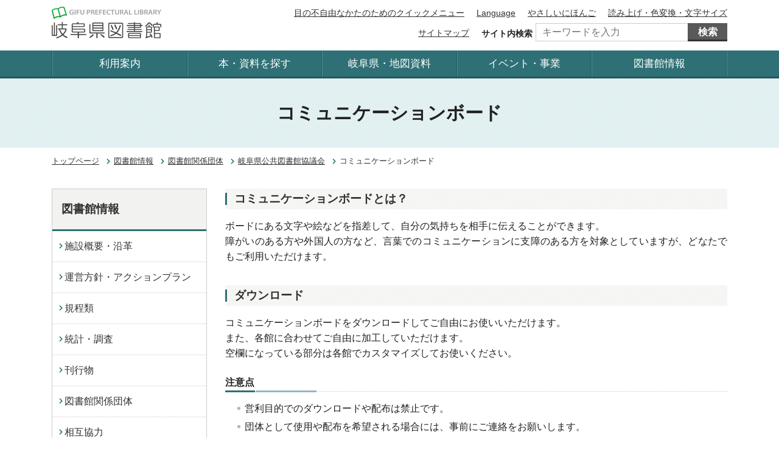

--- FILE ---
content_type: text/html; charset=UTF-8
request_url: https://www.library.pref.gifu.lg.jp/library-information/related-organizations/kotokyo/communication-board/
body_size: 20240
content:
<!DOCTYPE html>
<html lang="ja" itemscope itemtype="http://schema.org/WebPage">
<head>
<meta charset="UTF-8">
<meta name="viewport" content="width=device-width, initial-scale=1">
<title>コミュニケーションボード | 岐阜県図書館</title>
<meta name="description" content="コミュニケーションボードとは？ ボードにある文字や絵などを指差して、自分の気持ち...">
<meta name="keywords" content="">
<meta name="robots" content="index,follow" >
<!-- Open Graph Protocol -->
<meta property="og:type" content="article">
<meta property="og:title" content="コミュニケーションボード - 岐阜県図書館">
<meta property="og:description" content="岐阜県図書館の公式ウェブサイトです。本・地図・岐阜関係の資料の検索、利用案内、その他案内をご覧いただけます。">
<meta property="og:url" content="https://www.library.pref.gifu.lg.jp/library-information/related-organizations/kotokyo/communication-board/">
<meta property="og:site_name" content="">
<meta property="fb:app_id" content="" />
<!-- daimojin -->
<meta name = "udlicense" content = "gkt" />
<!-- Microdata -->
<meta itemprop="description" content="岐阜県図書館の公式ウェブサイトです。本・地図・岐阜関係の資料の検索、利用案内、その他案内をご覧いただけます。">
<link itemprop="url" href="https://www.library.pref.gifu.lg.jp/">
<link rel="start" href="https://www.library.pref.gifu.lg.jp/">
<link rel="canonical" href="https://www.library.pref.gifu.lg.jp/library-information/related-organizations/kotokyo/communication-board/" />
<meta http-equiv="X-UA-Compatible" content="IE=edge" />
<link rel="canonical" href="https://www.library.pref.gifu.lg.jp/library-information/related-organizations/kotokyo/communication-board/">
<link rel="icon" href="/favicon.ico" type="image/png">
<link rel="apple-touch-icon-precomposed" href="/common/images/apple-touch-icon.gif">
<link rel="stylesheet" href="/common/css/bootstrap/bootstrap.min.css">
<link rel="stylesheet" href="/common/css/style.css">
<link rel="stylesheet" href="/common/css/slick/slick.css">
<link rel="stylesheet" href="/common/css/slick/slick-theme.css">
<link rel="stylesheet" href="https://use.fontawesome.com/releases/v5.6.3/css/all.css">
<link rel="stylesheet" href="/common/css/add_css.css">
<!-- Google tag (gtag.js) -->
<script async 
src="https://www.googletagmanager.com/gtag/js?id=G-9Q7XCW2MFY"></script>
<script>
window.dataLayer = window.dataLayer || [];
function gtag(){dataLayer.push(arguments);}
gtag('js', new Date());
gtag('config', 'G-9Q7XCW2MFY');
</script>
<!--Google-Analytics-->
<script>
var _gaq = _gaq || [];
_gaq.push(['_setAccount', 'UA-22239730-1']);
_gaq.push(['_trackPageview']);
(function() {
var ga = document.createElement('script'); ga.type = 'text/javascript'; ga.async = true;
ga.src = ('https:' == document.location.protocol ? 'https://ssl' : 'http://www') + '.google-analytics.com/ga.js';
var s = document.getElementsByTagName('script')[0]; s.parentNode.insertBefore(ga, s);
})();
</script>
</head>
<body class="page">
<div class="l-wrapper">
<header class="l-header" role="banner">
<div class="p-pc-header u-clearfix d-none d-lg-block">
<div class="container">
<h1 class="p-pc-header__logo">
<a href="/" class="p-pc-header__logo-link">
<img src="/common/images/logo01.png" class="p-pc-header__logo-img" alt="岐阜県図書館">
</a>
</h1>
<div class="p-pc-header__utility">
<div class="p-pc-header__utility-top u-clearfix">
<div class="p-pc-header__link-list01">
<ul class="p-pc-header__link-list">
<li class="p-pc-header__link-item"><a class="p-pc-header__link" href="/post-26.html">目の不自由なかたのためのクイックメニュー</a></li>
<li class="p-pc-header__link-item"><a class="p-pc-header__link" href="/language/">Language</a></li>
<li class="p-pc-header__link-item"><a class="p-pc-header__link" href="/language/easy-japanese">やさしいにほんご</a></li>
<li class="p-pc-header__link-item"><a class="p-pc-header__link p-daimojin__open" href="">読み上げ・色変換・文字サイズ</a></li>
</ul>
</div>
<div class="p-daimojin">
<ul class="p-daimojin__list">
<li class="p-daimojin__item"><a id="udd_size" ><img src="#" alt="拡大・縮小"></a></li>
<li class="p-daimojin__item"><a id="udd_margin" ><img src="#" alt="行間の拡大"></a></li>
<li class="p-daimojin__item"><a id="udd_color" ><img src="#" alt="色の変更"></a></li>
<li class="p-daimojin__item"><a id="udd_filter" ><img src="#" alt="画像色の反転"></a></li>
<li class="p-daimojin__item"><a id="udd_miniplt" ><img src="#" alt="ミニパレット"></a></li>
<li class="p-daimojin__item"><a id="udd_reset" ><img src="#" alt="リセット"></a></li>
<li class="p-daimojin__item"><a id="udd_help" ><img src="#" alt="使い方"></a></li>
<li class="p-daimojin__item"><a id="udd_ttsreplay" ><img src="#" alt="戻る"></a></li>
<li class="p-daimojin__item"><a id="udd_ttsprev" ><img src="#" alt="戻る"></a></li>
<li class="p-daimojin__item"><a id="udd_ttsstop" ><img src="#" alt="停止"></a></li>
<li class="p-daimojin__item"><a id="udd_ttsplay" ><img src="#" alt="再生"></a></li>
<li class="p-daimojin__item"><a id="udd_ttsnext" ><img src="#" alt="次へ"></a></li>
<li class="p-daimojin__item"><a id="udd_ttsvol" ><img src="#" alt="音量"></a></li>
<li class="p-daimojin__item"><a id="udd_ttsspeed" ><img src="#" alt="速さ"></a></li>
<li class="p-daimojin__item"><a id="udd_ttsvoice" ><img src="#" alt="本文の声"></a></li>
<li class="p-daimojin__item"><a id="udd_ttsalt" ><img src="#" alt="画像読上げ"></a></li>
<li class="p-daimojin__item"><a id="udd_ttstextdisplay" ><img src="#" alt="テキスト拡大表示"></a></li>
<li class="p-daimojin__item"><a id="udd_furigana" ><img src="#" alt="ふりがな"></a></li>
<li class="p-daimojin__item"><a id="udd_romaji" ><img src="#" alt="ローマ字"></a></li>
</ul>
<p><a class="p-daimojin__close" href="#">閉じる</a></p>
</div>
</div>
<div class="p-pc-header__utility-bottom">
<div class="p-pc-header__link-list02">
<ul class="p-pc-header__link-list">
<li class="p-pc-header__link-item"><a class="p-pc-header__link" href="/sitemap/">サイトマップ</a></li>
</ul>
</div>
<div class="p-pc-header__site-search">
<form class="p-site-search u-clearfix" role="search" action="https://www.google.com/cse">
<div class="p-site-search__body">
<label class="p-site-search__label" for="site-search">サイト内検索</label>
<div class="p-site-search__input">
<input type="hidden" name="limit" value="10">
<input type="hidden" name="cx" value="012344231530965296935:opbmyn0_rc8">
<input type="hidden" name="ie" value="UTF-8">
<input id="site-search" class="p-site-search__txt" type="text" name="q" value="" placeholder="キーワードを入力">
</div>
<button class="p-site-search__btn">検索</button>
</div>
</form>
<script type="text/javascript" src="//www.google.com/cse/brand?form=cse-search-box&lang=ja"></script>
</div>
</div>
</div>
</div>
</div>
<nav class="p-pc-global-nav u-clearfix  d-none d-lg-block" role="navigation">
<div class="container">
<ul class="p-pc-global-nav__list u-clearfix">
<li class="p-pc-global-nav__item">
<a class="p-pc-global-nav__link" href="/user-guide/">利用案内</a>
</li>
<li class="p-pc-global-nav__item">
<a class="p-pc-global-nav__link" href="/find-books/">本・資料を探す</a>
</li>
<li class="p-pc-global-nav__item">
<a class="p-pc-global-nav__link" href="/gifu-map/">岐阜県・地図資料</a>
</li>
<li class="p-pc-global-nav__item">
<a class="p-pc-global-nav__link" href="/info-events/">イベント・事業</a>
</li>
<li class="p-pc-global-nav__item">
<a class="p-pc-global-nav__link" href="/library-information/">図書館情報</a>
</li>
</ul>
</div>
</nav>
<div class="p-sp-header d-lg-none">
<div class="p-sp-header__top">
<h1 class="p-sp-header__logo">
<a href="/" class="p-sp-header__logo-link">
<img src="/common/images/logo01.png" class="p-sp-header__logo-img" alt="岐阜県図書館">
</a>
</h1>
<div class="p-sp-header__menu-btn">
<button class="p-sp-header__menu-open">メニュー</button>
<button class="p-sp-header__menu-close">閉じる</button>
</div>
</div>
<div class="p-sp-header__menu">
<ul class="p-sp-header__list01">
<li class="p-sp-header__list01-item">
<a class="p-sp-header__list01-link -add" href="/post-26.html">目の不自由なかたのためのクイックメニュー</a>
</li>
</ul>
<ul class="p-sp-header__list01">
<li class="p-sp-header__list01-item">
<a class="p-sp-header__list01-link" href="/language/easy-japanese/">やさしいにほんご</a>
</li>
<li class="p-sp-header__list01-item">
<a class="p-sp-header__list01-link" href="/language/">Language</a>
</li>
</ul>
<nav class="p-sp-global-nav" role="navigation">
<ul class="p-sp-global-nav__list">
<li class="p-sp-global-nav__item">
<a class="p-sp-global-nav__link" href="/user-guide/">利用案内</a>
</li>
<li class="p-sp-global-nav__item">
<a class="p-sp-global-nav__link" href="/find-books/">本・資料を探す</a>
</li>
<li class="p-sp-global-nav__item">
<a class="p-sp-global-nav__link" href="/gifu-map/">岐阜県・地図資料</a>
</li>
<li class="p-sp-global-nav__item">
<a class="p-sp-global-nav__link" href="/info-events/">イベント・事業</a>
</li>
<li class="p-sp-global-nav__item">
<a class="p-sp-global-nav__link" href="/library-information/">図書館情報</a>
</li>
</ul>
</nav>
<ul class="p-sp-global-nav__list">
<li class="p-sp-global-nav__item">
<a class="p-sp-global-nav__link" href="/sitemap/">サイトマップ</a>
</li>
</ul>
<div class="p-sp-header__site-search">
<label class="p-site-search__label" for="site-search-sp">サイト内検索</label>
<form class="p-site-search u-clearfix" role="search" action="https://www.google.com/cse">
<div class="p-site-search__body">
<div class="p-site-search__input">
<input type="hidden" name="limit" value="10">
<input type="hidden" name="cx" value="012344231530965296935:opbmyn0_rc8">
<input type="hidden" name="ie" value="UTF-8">
<input id="site-search-sp" class="p-site-search__txt" type="text" name="q" value="" placeholder="検索キーワードを入力">
</div>
<button class="p-site-search__btn">検索</button>
</div>
</form>
</div>
<button class="p-sp-global-nav__close">閉じる</button>
</div>
</div>
</header>
<div class="l-content">
<div class="p-page-title">
<div class="container">
<h1 class="p-heading01">
コミュニケーションボード
</h1>
</div>
</div>
<nav class="p-breadcrumb container d-none d-lg-block" role="navigation">
<ol class="p-breadcrumb__list clearfix">
<li class="p-breadcrumb__item">
<a class="p-breadcrumb__link" href="https://www.library.pref.gifu.lg.jp/">トップページ</a>
</li>
<li class="p-breadcrumb__item"><a class="p-breadcrumb__link" href="https://www.library.pref.gifu.lg.jp/library-information/index.html">図書館情報</a></li>
<li class="p-breadcrumb__item"><a class="p-breadcrumb__link" href="https://www.library.pref.gifu.lg.jp/library-information/related-organizations/index.html">図書館関係団体</a></li>
<li class="p-breadcrumb__item"><a class="p-breadcrumb__link" href="https://www.library.pref.gifu.lg.jp/library-information/related-organizations/kotokyo/index.html">岐阜県公共図書館協議会</a></li>
<li class="p-breadcrumb__item">コミュニケーションボード</li>
</ol>
</nav>
<div class="container">
<div class="row">
<div class="col-lg-9 order-lg-last">
<main class="l-main l-main--format" role="main">
<article>
<h3 class="p-heading03">コミュニケーションボードとは？</h3>
<p>ボードにある文字や絵などを指差して、自分の気持ちを相手に伝えることができます。<br />障がいのある方や外国人の方など、言葉でのコミュニケーションに支障のある方を対象としていますが、どなたでもご利用いただけます。</p>
<h3 class="p-heading03">ダウンロード</h3>
<p>コミュニケーションボードをダウンロードしてご自由にお使いいただけます。<br />また、各館に合わせてご自由に加工していただけます。<br />空欄になっている部分は各館でカスタマイズしてお使いください。</p>
<h4 class="p-heading04">注意点</h4>
<ul class="p-ul-list01">
<li class="p-ul-list01__item">営利目的でのダウンロードや配布は禁止です。</li>
<li class="p-ul-list01__item">団体として使用や配布を希望される場合には、事前にご連絡をお願いします。</li>
</ul>
<div class="row">
<div class="col-md-6">
<figure class="p-figure01 img-fluid c-paragraph"><img alt="コミュニケーションボード（おもて）" src="https://www.library.pref.gifu.lg.jp/uploads/2019/12/communication_omote.gif" width="300" height="205" />
<figcaption class="p-figure01__caption">コミュニケーションボード（おもて）</figcaption>
</figure>
</div>
<div class="col-md-6">
<figure class="p-figure01 img-fluid c-paragraph"><img alt="コミュニケーションボード（うら）" src="https://www.library.pref.gifu.lg.jp/uploads/2019/12/communication_ura.gif" width="300" height="205" />
<figcaption class="p-figure01__caption">コミュニケーションボード（うら）</figcaption>
</figure>
</div>
</div>
<h4 class="p-heading04">ダウンロードデータ</h4>
<ul class="p-link-list01">
<li class="p-link-list01__item"><a class="p-link-list01__link" href="https://www.library.pref.gifu.lg.jp/uploads/2024/07/communication_omote_2024.pdf">コミュニケーションボード（おもて）（PDF:1,007KB）</a></li>
<li class="p-link-list01__item"><a class="p-link-list01__link" href="https://www.library.pref.gifu.lg.jp/uploads/2024/07/communication_ura_2024.pdf">コミュニケーションボード（うら）（PDF:1,029KB）</a></li>
</ul>
</article>
<aside role="complementary">
<div class="p-sns-btn">
<ul class="p-sns-btn__list">
<li class="p-sns-btn__item">
<a href="https://twitter.com/share?ref_src=twsrc%5Etfw" class="twitter-share-button" data-hashtags="gifulib" data-show-count="false">Tweet</a>
<script async src="https://platform.twitter.com/widgets.js" charset="utf-8"></script>
</li>
<li class="p-sns-btn__item">
<div id="snsfb"></div>
<div id="fb-root"></div>
<script async defer crossorigin="anonymous" src="https://connect.facebook.net/ja_JP/sdk.js#xfbml=1&version=v20.0&appId=" nonce="HdM62HTL"></script>
<script type="text/javascript">
function facebutton(){
var title = encodeURIComponent(document.title);
var url = encodeURIComponent(document.URL);
$('#snsfb').append('<a href="http://www.facebook.com/sharer.php?u=' + url + '&amp;t=' + title + '" target="_blank">シェアする</a>');
}
window.addEventListener("load", function(){ facebutton(); }, false)
</script>
</li>
<li class="p-sns-btn__item">
<div class="line-it-button" style="display: none;" data-type="share-a" data-lang="ja" >
</div>
<script src="//scdn.line-apps.com/n/line_it/thirdparty/loader.min.js" async="async" defer="defer" >
</script>
</li>
</ul>
</div>
</aside>
</main>
</div>
<div class="col-lg-3 order-lg-first">
<div class="l-sidebar">
<aside class="side-common" role="complementary">
</aside>
<nav class="p-local-nav" role="navigation">
<h2 class="p-local-nav__cat">
<a class="p-local-nav__cat-link" href="https://www.library.pref.gifu.lg.jp/library-information/">図書館情報</a>
</h2>
<ul class="p-local-nav__list">
<li class="p-local-nav__item page-208">
<a class="p-local-nav__link" href="https://www.library.pref.gifu.lg.jp/library-information/history/">施設概要・沿革</a>
</li>
<li class="p-local-nav__item page-209">
<a class="p-local-nav__link" href="https://www.library.pref.gifu.lg.jp/library-information/management-policy/">運営方針・アクションプラン</a>
</li>
<li class="p-local-nav__item page-210">
<a class="p-local-nav__link" href="https://www.library.pref.gifu.lg.jp/library-information/regulations/">規程類</a>
</li>
<li class="p-local-nav__item page-212">
<a class="p-local-nav__link" href="https://www.library.pref.gifu.lg.jp/library-information/statistics-survey/">統計・調査</a>
</li>
<li class="p-local-nav__item page-216">
<a class="p-local-nav__link" href="https://www.library.pref.gifu.lg.jp/library-information/publications/">刊行物</a>
</li>
<li class="p-local-nav__item page-220">
<a class="p-local-nav__link" href="https://www.library.pref.gifu.lg.jp/library-information/related-organizations/">図書館関係団体</a>
</li>
<li class="p-local-nav__item page-226">
<a class="p-local-nav__link" href="https://www.library.pref.gifu.lg.jp/library-information/mutua-cooperation/">相互協力</a>
</li>
<li class="p-local-nav__item page-227">
<a class="p-local-nav__link" href="https://www.library.pref.gifu.lg.jp/library-information/konno-misako/">名誉館長・紺野美沙子さんの活動</a>
</li>
<li class="p-local-nav__item page-228">
<a class="p-local-nav__link" href="https://www.library.pref.gifu.lg.jp/library-information/prefectural-library-information/">県内図書館の情報</a>
</li>
</ul>
</nav>
</div>
</div>
</div>
</div>
</div>
<footer class="l-footer" role="contentinfo">
<div class="p-footer">
<div class="container">
<div class="p-footer__cont">
<div class="p-footer__pagetop">
<a class="p-footer__pagetop-link" href="#">
ページの<br>先頭へ戻る
</a>
</div>
<div class="p-footer__logo">
<a href="/" class="p-footer__logo-link"><img src="/common/images/logo01.png" class="p-footer__logo-img" alt="岐阜県図書館"></a>
</div>
<p class="p-footer__info"><span class="p-footer__info-item">住所 : 〒500-8368 岐阜市宇佐4-2-1</span><br class="d-md-none"><span class="p-footer__info-item">電話 : 058-275-5111</span><br><span class="p-footer__info-item">ファックス : 058-275-5115</span><br class="d-md-none"><span class="p-footer__info-item">e-mail : library&#064;library.pref.gifu.jp</span></p>
<div class="p-footer__link-box">
<ul class="p-footer__link-list">
<li class="p-footer__link-item"><a class="p-footer__link" href="/about-site/">サイトについて</a></li>
<li class="p-footer__link-item"><a class="p-footer__link" href="/contact/">ご意見・お問い合わせ</a></li>
</ul>
</div>
<small class="p-footer__copyright">
Copyright &copy; Gifu Prefectural Library.All rights reserved.
</small>
</div>
</div>
<div class="p-footer__related">
<ul class="p-footer__related-list">
<li class="p-footer__related-item">
<a class="p-footer__related-link" href="https://www.pref.gifu.lg.jp/" target="_blank">岐阜県（県庁）</a>
</li>
<li class="p-footer__related-item">
<a class="p-footer__related-link" href="https://www.pref.gifu.lg.jp/kensei/kakushu-iinkai/kyoiku-iinkai/" target="_blank">岐阜県教育委員会 </a>
</li>
<li class="p-footer__related-item">
<a class="p-footer__related-link" href="https://kenbi.pref.gifu.lg.jp/" target="_blank">岐阜県美術館 </a>
</li>
<li class="p-footer__related-item">
<a class="p-footer__related-link" href="http://www.gifu-kenpaku.jp/" target="_blank">岐阜県博物館 </a>
</li>
<li class="p-footer__related-item">
<a class="p-footer__related-link" href="https://www.cpm-gifu.jp/museum/" target="_blank">岐阜県現代陶芸美術館</a>
</li>
</ul>
</div>
</div>
</footer>
<script src="/common/js/jquery-3.7.1.min.js"></script>
<script src="/common/js/bootstrap/bootstrap.bundle.min.js"></script>
<script src="/common/js/jquery.heightLine.js"></script>
<script src="/common/js/slick.min.js"></script>
<script src="/common/js/script.js"></script>
<script type="text/javascript" defer src="https://aspud.daimojin.com/ud5asp/ud_dai5c/ud5c.js" charset="utf-8"></script>
<script type="text/javascript">
var getDevice = (function(){
var ua = navigator.userAgent;
if(ua.indexOf('iPhone') > 0 || ua.indexOf('iPod') > 0 || ua.indexOf('Android') > 0 && ua.indexOf('Mobile') > 0){
// スマホ
}else if((ua.indexOf('iPad') > 0 || ua.indexOf('Android') > 0) && screen.width <= 768){
// タブレット
}else{
//PC
}
})();
</script>
<script type="text/javascript">
$(window).on("load",function(){
var ahash = location.hash;
if ($(ahash).offset() != null) {
var gotoNum = $(ahash).offset().top;
$('html,body').scrollTop(gotoNum);
return false;
}
});
</script>
</div>
</body>
</html>

--- FILE ---
content_type: text/css
request_url: https://www.library.pref.gifu.lg.jp/common/css/style.css
body_size: 154214
content:
@charset "UTF-8";
/* =========================================================
 Foundation
========================================================= */
/* #Normalize.css
   -------------------------------------------------------------------------- */
/*! normalize.css v3.0.3 | MIT License | github.com/necolas/normalize.css */
/**
 * 1. Set default font family to sans-serif.
 * 2. Prevent iOS and IE text size adjust after device orientation change,
 *    without disabling user zoom.
 */
@import url("//use.fontawesome.com/releases/v5.0.11/css/all.css");
html {
  font-family: sans-serif;
  /* 1 */
  -ms-text-size-adjust: 100%;
  /* 2 */
  -webkit-text-size-adjust: 100%;
  /* 2 */
}

/**
 * Remove default margin.
 */
body {
  margin: 0;
}

/* HTML5 display definitions
   ========================================================================== */
/**
 * Correct `block` display not defined for any HTML5 element in IE 8/9.
 * Correct `block` display not defined for `details` or `summary` in IE 10/11
 * and Firefox.
 * Correct `block` display not defined for `main` in IE 11.
 */
article,
aside,
details,
figcaption,
figure,
footer,
header,
hgroup,
main,
menu,
nav,
section,
summary {
  display: block;
}

/**
 * 1. Correct `inline-block` display not defined in IE 8/9.
 * 2. Normalize vertical alignment of `progress` in Chrome, Firefox, and Opera.
 */
audio,
canvas,
progress,
video {
  display: inline-block;
  /* 1 */
  vertical-align: baseline;
  /* 2 */
}

/**
 * Prevent modern browsers from displaying `audio` without controls.
 * Remove excess height in iOS 5 devices.
 */
audio:not([controls]) {
  display: none;
  height: 0;
}

/**
 * Address `[hidden]` styling not present in IE 8/9/10.
 * Hide the `template` element in IE 8/9/10/11, Safari, and Firefox < 22.
 */
[hidden],
template {
  display: none;
}

/* Links
   ========================================================================== */
/**
 * Remove the gray background color from active links in IE 10.
 */
a {
  background-color: transparent;
}

/**
 * Improve readability of focused elements when they are also in an
 * active/hover state.
 */
a:active,
a:hover {
  outline: 0;
}

/* Text-level semantics
   ========================================================================== */
/**
 * Address styling not present in IE 8/9/10/11, Safari, and Chrome.
 */
abbr[title] {
  border-bottom: 1px dotted;
}

/**
 * Address style set to `bolder` in Firefox 4+, Safari, and Chrome.
 */
b,
strong {
  font-weight: bold;
}

/**
 * Address styling not present in Safari and Chrome.
 */
dfn {
  font-style: italic;
}

/**
 * Address variable `h1` font-size and margin within `section` and `article`
 * contexts in Firefox 4+, Safari, and Chrome.
 */
h1 {
  font-size: 2em;
  margin: 0.67em 0;
}

/**
 * Address styling not present in IE 8/9.
 */
mark {
  background: #ff0;
  color: #000;
}

/**
 * Address inconsistent and variable font size in all browsers.
 */
small {
  font-size: 80%;
}

/**
 * Prevent `sub` and `sup` affecting `line-height` in all browsers.
 */
sub,
sup {
  font-size: 75%;
  line-height: 0;
  position: relative;
  vertical-align: baseline;
}

sup {
  top: -0.5em;
}

sub {
  bottom: -0.25em;
}

/* Embedded content
   ========================================================================== */
/**
 * Remove border when inside `a` element in IE 8/9/10.
 */
img {
  border: 0;
}

/**
 * Correct overflow not hidden in IE 9/10/11.
 */
svg:not(:root) {
  overflow: hidden;
}

/* Grouping content
   ========================================================================== */
/**
 * Address margin not present in IE 8/9 and Safari.
 */
/*figure {
  margin: 1em 40px;
}

/**
 * Address differences between Firefox and other browsers.
 */
hr {
  box-sizing: content-box;
  height: 0;
}

/**
 * Contain overflow in all browsers.
 */
pre {
  overflow: auto;
}

/**
 * Address odd `em`-unit font size rendering in all browsers.
 */
code,
kbd,
pre,
samp {
  font-family: monospace, monospace;
  font-size: 1em;
}

/* Forms
   ========================================================================== */
/**
 * Known limitation: by default, Chrome and Safari on OS X allow very limited
 * styling of `select`, unless a `border` property is set.
 */
/**
 * 1. Correct color not being inherited.
 *    Known issue: affects color of disabled elements.
 * 2. Correct font properties not being inherited.
 * 3. Address margins set differently in Firefox 4+, Safari, and Chrome.
 */
button,
input,
optgroup,
select,
textarea {
  color: inherit;
  /* 1 */
  font: inherit;
  /* 2 */
  margin: 0;
  /* 3 */
}

/**
 * Address `overflow` set to `hidden` in IE 8/9/10/11.
 */
button {
  overflow: visible;
}

/**
 * Address inconsistent `text-transform` inheritance for `button` and `select`.
 * All other form control elements do not inherit `text-transform` values.
 * Correct `button` style inheritance in Firefox, IE 8/9/10/11, and Opera.
 * Correct `select` style inheritance in Firefox.
 */
button,
select {
  text-transform: none;
}

/**
 * 1. Avoid the WebKit bug in Android 4.0.* where (2) destroys native `audio`
 *    and `video` controls.
 * 2. Correct inability to style clickable `input` types in iOS.
 * 3. Improve usability and consistency of cursor style between image-type
 *    `input` and others.
 */
button,
html input[type="button"],
input[type="reset"],
input[type="submit"] {
  -webkit-appearance: button;
  /* 2 */
  cursor: pointer;
  /* 3 */
}

/**
 * Re-set default cursor for disabled elements.
 */
button[disabled],
html input[disabled] {
  cursor: default;
}

/**
 * Remove inner padding and border in Firefox 4+.
 */
button::-moz-focus-inner,
input::-moz-focus-inner {
  border: 0;
  padding: 0;
}

/**
 * Address Firefox 4+ setting `line-height` on `input` using `!important` in
 * the UA stylesheet.
 */
input {
  line-height: normal;
}

/**
 * It's recommended that you don't attempt to style these elements.
 * Firefox's implementation doesn't respect box-sizing, padding, or width.
 *
 * 1. Address box sizing set to `content-box` in IE 8/9/10.
 * 2. Remove excess padding in IE 8/9/10.
 */
input[type="checkbox"],
input[type="radio"] {
  box-sizing: border-box;
  /* 1 */
  padding: 0;
  /* 2 */
}

/**
 * Fix the cursor style for Chrome's increment/decrement buttons. For certain
 * `font-size` values of the `input`, it causes the cursor style of the
 * decrement button to change from `default` to `text`.
 */
input[type="number"]::-webkit-inner-spin-button,
input[type="number"]::-webkit-outer-spin-button {
  height: auto;
}

/**
 * 1. Address `appearance` set to `searchfield` in Safari and Chrome.
 * 2. Address `box-sizing` set to `border-box` in Safari and Chrome.
 */
input[type="search"] {
  -webkit-appearance: textfield;
  /* 1 */
  box-sizing: content-box;
  /* 2 */
}

/**
 * Remove inner padding and search cancel button in Safari and Chrome on OS X.
 * Safari (but not Chrome) clips the cancel button when the search input has
 * padding (and `textfield` appearance).
 */
input[type="search"]::-webkit-search-cancel-button,
input[type="search"]::-webkit-search-decoration {
  -webkit-appearance: none;
}

/**
 * Define consistent border, margin, and padding.
 */
fieldset {
  border: 1px solid #c0c0c0;
  margin: 0 2px;
  padding: 0.35em 0.625em 0.75em;
}

/**
 * 1. Correct `color` not being inherited in IE 8/9/10/11.
 * 2. Remove padding so people aren't caught out if they zero out fieldsets.
 */
legend {
  border: 0;
  /* 1 */
  padding: 0;
  /* 2 */
}

/**
 * Remove default vertical scrollbar in IE 8/9/10/11.
 */
textarea {
  overflow: auto;
}

/**
 * Don't inherit the `font-weight` (applied by a rule above).
 * NOTE: the default cannot safely be changed in Chrome and Safari on OS X.
 */
optgroup {
  font-weight: bold;
}

/* Tables
   ========================================================================== */
/**
 * Remove most spacing between table cells.
 */
table {
  border-collapse: collapse;
  border-spacing: 0;
}

td,
th {
  padding: 0;
}

/* variable.scss ------------------------------------------------------- */
/* こどもページ */
/* fonfts
---------------------------------------------------------- */
/* Font Awesome */
/* #Base
   -------------------------------------------------------------------------- */
/**
 * Baseレイヤーには、Mainレイヤー(_main.scss)と同様に、プロジェクトにおける基本的なベーススタイルを定義します。
 * concret5での構築において、先頭に.ccm-pageクラスを付けたくない場合のみBaseレイヤーに定義します。
 * concrete5のインターフェースへの干渉を防ぐため、出来る限りMainレイヤー(_main.scss)に定義するようにしてください。
 */
/**
 */
html {
  font-size: 62.5%;
  box-sizing: border-box;
}

*,
*:before,
*:after {
  box-sizing: inherit;
}

body {
  font-family: MyYuGothicM,YuGothic,-apple-system,BlinkMacSystemFont,Meiryo,"Hiragino Kaku Gothic ProN",sans-serif !important;
  -webkit-text-size-adjust: 100% !important;
  text-align: justify !important;
  -webkit-font-smoothing: antialiased !important;
  -moz-osx-font-smoothing: grayscale !important;
  line-height: 1.6 !important;
  font-size: 1.6rem !important;
  color: #222222 !important;
  background: #fff !important;
  word-break: break-all;
}

@media screen and (min-width: 0\0) and (-webkit-min-device-pixel-ratio: 0.75), screen and (min-width: 0\0) and (min-resolution: 72dpi) {
  body {
    font-family: -apple-system, BlinkMacSystemFont, "ヒラギノ角ゴ ProN W3", "Hiragino Kaku Gothic ProN", "メイリオ", Meiryo, sans-serif !important;
  }
}

@font-face {
  font-family: "MyYuGothicM";
  font-weight: normal;
  src: local("YuGothic-Medium"), local("Yu Gothic Medium"), local("YuGothic-Regular");
}

@font-face {
  font-family: "MyYuGothicM";
  font-weight: bold;
  src: local("YuGothic-Bold"), local("Yu Gothic");
}

/* #Main
   -------------------------------------------------------------------------- */
/**
 * Mainレイヤーにはプロジェクトにおける、基本的なベーススタイルを定義します。
 * 要素セレクタや属性セレクタなど、詳細度はできるかぎり低く保っておきます。
 * 基本的にclass属性は使用しません。
 * Bootstrapのオーバーライドスタイルを定義します。
 */
/**
 */
h1, h2, h3, h4, h5, h6 {
  font-family: inherit;
  line-height: 1.4;
  color: inherit;
}

ul, ol {
  padding-left: 0;
  list-style: none;
}

/**
 * ネストされたリストのマージンをリセットします。
 */
li > ul, li > ol {
  margin-bottom: 0;
}

/**
 * `dt`と`dd`の左端を揃えます。
 */
dd {
  margin-left: 0;
  margin-bottom: 0;
}

table {
  width: 100%;
}

th {
  text-align: left;
  padding: 1.5rem;
  font-weight: bold;
}

td {
  padding: 1.5rem;
}

a {
  text-decoration: underline;
  color: #24585c;
}

a:link {
  text-decoration: underline;
  color: #24585c;
}

a:visited {
  text-decoration: underline;
  color: #823f67;
}

a:hover {
  text-decoration: none;
}

a:active {
  text-decoration: none;
  color: #24585c;
}

a:focus, input:focus, textarea:focus, select:focus, button:focus {
  outline: 2px solid #900000 !important;
  outline-offset: -2px;
}

/**
 * 日本語では斜体を使用しないためリセットします。
 */
i,
cite,
em,
address,
dfn {
  font-style: normal;
}

pre {
  padding: 2em;
  margin: 1em 0;
}

code,
pre {
  font-family: Consolas, Menlo, Courier, monospace;
}

code {
  padding: 0.2em;
  background-color: rgba(0, 0, 0, 0.06);
}

pre code {
  padding: 0;
  background-color: inherit;
}

h1, h2, h3, h4, h5, h6,
ul, ol, dl,
blockquote, p, address,
hr,
table,
fieldset, figure,
pre {
  margin-top: 0;
  margin-bottom: 0;
}

em {
  font-style: normal;
  font-weight: bold;
  color: #333333;
}

strong {
  color: #900000;
  font-weight: normal;
}

::-webkit-input-placeholder {
  color: #757575;
}

:-ms-input-placeholder {
  color: #757575;
}

::placeholder {
  color: #757575;
}

/**
 * フォーマット適用エリア
 */
.l-main--format p {
  margin-bottom: 1rem;
}

.l-main--format img {
  margin-bottom: 1rem;
}

/* ==========================================================================
 Layout
========================================================================== */
/* #Content
   -------------------------------------------------------------------------- */
/*doc
---
title: content
name: content
categories: [layout]
---
*/
/* #Footer
   -------------------------------------------------------------------------- */
/*doc
---
title: footer
name: footer
categories: [layout]
---
`<footer>`タグのスタイルです。
コピーライトやナビゲーションのレイアウトを含むことはできますが、
コンポーネント自体はobject/projectレイヤーで定義します。
```block
<body>
	<footer class="l-footer">
		<nav class="l-footer__nav">
			<ul class="p-footer-nav">
				<li></li>
				<li></li>
			</ul>
		</nav>
		<div class="l-footer__copyright">
			<small class="p-copyright"></small>
		</div>
</body>
```
*/
/* #Header
   -------------------------------------------------------------------------- */
/*doc
---
title: header
name: header
categories: [layout]
---
`<header>`タグのスタイルです。
ロゴやグローバルナビゲーションのレイアウトを含むことはできますが、
コンポーネント自体はobject/projectレイヤーで定義します。
```block
<body>
	<header class="l-header">
		<div class="p-pc-header hidden-xs hidden-sm">
			<div class="p-pc-header__head">
				<h1 class="p-pc-header__logo">
					<a href=""></a>
				</h1>
			</div>
		</div>
		<nav class="p-pc-header__body">
			<ul class="p-global-nav">
				<li class="p-global-nav__item"></li>
				<li class="p-global-nav__item"></li>
				<li class="p-global-nav__item"></li>
			</ul>
		</nav>
	</header>
</body>
```
*/
/* #main
   -------------------------------------------------------------------------- */
/*doc
---
title: main
name: main
categories: [layout]
---
*/
.l-main {
  margin-top: 3.5rem;
  margin-bottom: 6rem;
}

.l-main--format img {
  max-width: 100%;
  height: auto;
}

@media screen and (max-width: 991px) {
  .l-main {
    margin-bottom: 4rem;
  }
}

/* #Section
   -------------------------------------------------------------------------- */
/*doc
---
title: section
name: section
categories: [layout]
---
`<section>`タグを使うようなセクションの余白（`margin`）を管理します。
コンポーネント単位での余白はobject/utility/_margin.scssで管理をします。
サイズはデフォルトで3つ、最大で5つとします。
1. tiny(optional)
2. small
3. medium(default)
4. large
5. huge(optional)
Modifierなしをmedium、変更する場合にはModifierを指定します。
```block
<div class="l-section">
	<h2>見出し2</h2>
</div>
<div class="l-section l-section--small">
	<h2>見出し2</h2>
</div>
<div class="l-section l-section--large">
	<h2>見出し2</h2>
</div>
```
*/
/*.l-section--none {
	margin-bottom: 0;
}

.l-section--tiny {
	margin-bottom: 4rem;
}

.l-section--small {
	margin-bottom: 6rem;
}

.l-section {
	margin-bottom: 8rem;
}

.l-section--large {
	margin-bottom: 10rem;
}

.l-section--huge {
	margin-bottom: 12rem;
}

@media screen and (max-width: 767px) {

	.l-section--tiny {
		margin-bottom: 1rem;
	}
	
	.l-section--small {
		margin-bottom: 3rem;
	}
	
	.l-section {
		margin-bottom: 3rem;
	}
	
	.l-section--large {
		margin-bottom: 4rem;
	}
	
	.l-section--huge {
		margin-bottom: 5rem;
	}

}*/
/* #Sidebar
   -------------------------------------------------------------------------- */
/*doc
---
title: sidebar
name: sidebar
categories: [layout]
---
`<aside>`タグが使われるようなサイドバーのスタイルです。
ナビゲーションやバナーなどのレイアウトを含むことはできますが、
コンポーネント自体はobject/projectレイヤーで定義します。
```block
<body>
	<article class="l-content"></article>
	<aside class="l-sidebar">
		<div class="l-sidebar__item">
			<nav class="p-local-nav"></nav>
		</div>
		<div class="l-sidebar__item">
			<div class="p-banner"></div>
		</div>
	</aside>
</body>
```
*/
.l-sidebar {
  margin-top: 3.5rem;
  margin-bottom: 15rem;
}

@media screen and (max-width: 991px) {
  .l-sidebar {
    margin-top: 0;
    margin-bottom: 4rem;
  }
}

/* #Wrapper
   -------------------------------------------------------------------------- */
/*doc
---
title: wrapper
name: wrapper
categories: [layout]
---
レイアウト全体を囲うラッパーのスタイルです。
```block
<body>
	<div class="l-wrapper">
		<header class="l-header"></header>
		<article class="l-content"></article>
		<aside class="l-sidebar"></aside>
		<footer class="l-footer"></footer>
	</div>
</body>
```
*/
.l-wrapper {
  overflow: hidden;
}

/* ==========================================================================
 Object
========================================================================== */
/* #Color
   -------------------------------------------------------------------------- */
/*doc
---
title: color
name: color
categories: [component]
---
文字サイズ変更のコンポーネントです。
*/
.c-color:after {
  content: " ";
  display: block;
  clear: both;
}

.c-color--black {
  background: #000 !important;
  color: #dfde4c !important;
  border-color: #ffffff !important;
}

.c-color--black a {
  color: #ffffff !important;
}

.c-color--blue {
  background: #0b24fb !important;
  color: #dfde4c !important;
  border-color: #ffffff !important;
}

.c-color--blue a {
  color: #ffffff !important;
}

.c-color--yellow {
  background: #fffd38 !important;
  color: #000 !important;
  border-color: #0b24fb !important;
}

.c-color--yellow a {
  color: #0b24fb !important;
}

.c-color__btn {
  float: left;
  width: 48%;
  font-weight: bold;
  text-align: center;
  padding-top: 1rem;
  padding-bottom: 1rem;
  padding-left: 3rem;
  padding-right: 2rem;
  border-radius: 4px;
  margin-bottom: 1.5rem;
}

.c-color__btn:nth-child(2n) {
  margin-left: 4%;
}

.c-color__btn--normal {
  background: #ffffff !important;
  color: #333333 !important;
  border-color: #ffffff !important;
}

.c-color__btn--black {
  background: #000 !important;
  color: #dfde4c !important;
  border-color: #ffffff !important;
}

.c-color__btn--blue {
  background: #0b24fb !important;
  color: #dfde4c !important;
  border-color: #ffffff !important;
}

.c-color__btn--yellow {
  background: #fffd38 !important;
  color: #000 !important;
  border-color: #0b24fb !important;
}

/* #Font size
   -------------------------------------------------------------------------- */
/*doc
---
title: font-size
name: font-size
categories: [component]
---
文字サイズ変更のコンポーネントです。
*/
.c-font-size:after {
  content: " ";
  display: block;
  clear: both;
}

.c-font-size--medium {
  font-size: 62.5% !important;
}

.c-font-size--large {
  font-size: 72.5% !important;
}

.c-font-size__btn {
  color: #333333;
  background: #24585c;
  font-weight: bold;
  padding-top: 1rem;
  padding-bottom: 1rem;
  padding-left: 3rem;
  padding-right: 2rem;
  border-radius: 4px;
  float: left;
  width: 48%;
  max-height: 4.7rem;
  text-align: center;
}

.c-font-size__btn:nth-child(2n) {
  margin-left: 4%;
}

.c-font-size__btn--medium {
  font-size: 16px !important;
}

.c-font-size__btn--large {
  font-size: 19px !important;
}

/* #Google-map 
   -------------------------------------------------------------------------- */
/*doc
---
title: google-map
name: google-map
categories: [component]
---
Google map のコンポーネントです。
```block
<div class="c−google-map">
	<iframe></iframe>
</div>
```
*/
.c-google-map {
  position: relative;
  padding-bottom: 45%;
  padding-top: 30px;
  height: 0;
  overflow: hidden;
}

.c-google-map iframe, .c-google-map object, .c-google-map embed {
  position: absolute;
  top: 0;
  left: 0;
  width: 100%;
  height: 100%;
  border: none;
}

/* #Paragraph
   -------------------------------------------------------------------------- */
/*doc
---
title: paragraph
name: paragraph
categories: [component]
---
文章の段落のコンポーネントです。
```block
<p class="c-paragraph"></p>
```
*/
.c-paragraph {
  margin-bottom: 1.5rem;
}

.c-paragraph--none {
  margin-bottom: 0;
}

/* #Acc
   -------------------------------------------------------------------------- */
/*doc
---
title: acc
name: acc
categories: [project]
---
アコーディオンコンポーネントです。
*/
.p-acc01 {
  border: 1px solid #cccccc;
  border-bottom: 0.3rem solid #cccccc;
  background: #ffffff;
  margin-top: 1rem;
  margin-bottom: 2rem;
}

.p-acc01__ttl {
  text-decoration: underline;
  padding-top: 1rem;
  padding-bottom: 1rem;
  padding-left: 1rem;
  padding-right: 3.5rem;
  font-size: 1.6rem;
  position: relative;
}

.p-acc01__ttl:hover {
  text-decoration: none;
}

.p-acc01__ttl:after {
  content: "";
  top: 50%;
  right: 1rem;
  margin-top: -0.5rem;
  position: absolute;
  background: url("../images/arrow02.png") no-repeat;
  background-size: contain;
  width: 1.4rem;
  height: 1rem;
}

.p-acc01__txt {
  border-top: 1px dotted #cccccc;
  display: none;
  padding-top: 2rem;
  padding-bottom: 2rem;
  padding-left: 1rem;
  padding-right: 2rem;
  margin-bottom: 0;
  position: relative;
}

/* #Bg
   -------------------------------------------------------------------------- */
/*doc
---
title: bg
name: bg
categories: [project]
---
背景のコンポーネントです。
*/
.p-bg01 {
  background: #edf4f5;
}

.p-bg02 {
  background: url("../images/bg01.png") #f2f2f0;
  border-top: 1px solid #ebebeb;
  border-bottom: 1px solid #ebebeb;
}

.p-bg03 {
  background: #f2f2f0;
}

.p-bg04 {
  background: url("../images/bg01.png") #d8ebed;
  border-top: 1px solid #e8f0f1;
  border-bottom: 1px solid #e8f0f1;
}

.p-kids-bg02 {
  background: url("../images/kids-bg02.png");
}

/* #Bnr
   -------------------------------------------------------------------------- */
/*doc
---
title: bnr
name: bnr
categories: [project]
---
バナーのコンポーネントです。
*/
.p-bnr01 {
  margin-bottom: 1rem;
}

.p-bnr01__link {
  display: block;
  width: 100%;
  border: 1px solid #cccccc;
  border-bottom: 0.3rem solid #cccccc;
  background: #ffffff;
  text-align: center;
  -webkit-transition: 0.1s;
  transition: 0.1s;
}

.p-bnr01__link, .p-bnr01__link:link, .p-bnr01__link:visited, .p-bnr01__link:hover, .p-bnr01__link:active {
  color: #333333 !important;
}

.p-bnr01__link, .p-bnr01__link:link, .p-bnr01__link:visited, .p-bnr01__link:hover, .p-bnr01__link:active {
  text-decoration: none !important;
}

.p-bnr01__link:hover {
  border-bottom: 1px solid #cccccc;
  margin-top: 0.2rem;
  -webkit-transition: 0.1s;
  transition: 0.1s;
}

.p-bnr01__img {
  height: 4.3rem;
  display: inline-block;
}

.p-bnr01__ttl {
  font-size: 1.5rem;
  display: inline-block;
  margin-left: 0.5rem;
}

.p-bnr02:hover {
  opacity: 0.8;
}

/* #Book-search
   -------------------------------------------------------------------------- */
/*doc
---
title: book-search
name: book-search
categories: [project]
---
*/
.p-book-search {
  margin-bottom: 1.5rem;
}

.p-book-search__box:after {
  content: " ";
  display: block;
  clear: both;
}

.p-book-search__simple {
  float: left;
  margin-right: 2%;
  width: 73%;
}

.p-book-search__simple:after {
  content: " ";
  display: block;
  clear: both;
}

.p-book-search__form {
  float: left;
  width: 74%;
  margin-right: 1%;
  margin-right: 0;
}

.p-book-search__form:after {
  content: " ";
  display: block;
  clear: both;
}

.p-book-search__txt {
  width: 75%;
  float: left;
  padding-top: 0.6rem;
  padding-bottom: 0.6rem;
  padding-left: 1rem;
  padding-right: 1rem;
  height: 4.5rem;
  outline: none;
  border: 1px solid #cccccc;
  border-right: none;
  border-radius: 0;
}

.p-book-search__btn {
  width: 25%;
  float: left;
  background: #595959;
  font-size: 1.9rem;
  padding-top: 0.3rem;
  text-align: center;
  border: none;
  border-bottom: 0.3rem solid #333333;
  font-weight: bold;
  height: 4.5rem;
  border-radius: 0;
}

.p-book-search__btn, .p-book-search__btn:link, .p-book-search__btn:visited, .p-book-search__btn:hover, .p-book-search__btn:active {
  text-decoration: none !important;
}

.p-book-search__btn, .p-book-search__btn:link, .p-book-search__btn:visited, .p-book-search__btn:hover, .p-book-search__btn:active {
  color: #ffffff !important;
}

.p-book-search__details {
  float: left;
  width: 25%;
}

.p-book-search__details-link {
  width: 100%;
  background: #ffffff;
  text-align: center;
  font-weight: bold;
  border: 1px solid #595959;
  padding-top: 0.6rem;
  display: block;
  font-size: 1.9rem;
  height: 4.5rem;
}

.p-book-search__details-link, .p-book-search__details-link:link, .p-book-search__details-link:visited, .p-book-search__details-link:hover, .p-book-search__details-link:active {
  text-decoration: none !important;
}

.p-book-search__details-link, .p-book-search__details-link:link, .p-book-search__details-link:visited, .p-book-search__details-link:hover, .p-book-search__details-link:active {
  color: #595959 !important;
}

.p-book-search__link-list {
  margin-top: 1.5rem;
}

.p-book-search__link-list:after {
  content: " ";
  display: block;
  clear: both;
}

.p-book-search__link-list-item {
  float: left;
  border-right: 0.1rem solid #cccccc;
}

.p-book-search__link-list-item:first-child {
  border-left: 0.1rem solid #cccccc;
}

.p-book-search__link-list-link {
  margin-bottom: 0.5rem;
  padding-left: 3rem;
  padding-right: 2rem;
  position: relative;
  line-height: 1;
  display: block;
}

.p-book-search__link-list-link:before {
  content: "";
  top: 1px;
  left: 1.7rem;
  position: absolute;
  background: url("../images/arrow01.png") no-repeat;
  background-size: contain;
  width: 1rem;
  height: 1.4rem;
}

.p-book-search a:visited {
  text-decoration: underline;
  color: #24585c;
}

@media screen and (max-width: 991px) {
  .p-book-search__simple {
    float: none;
    margin-right: 0;
    width: 100%;
    margin-bottom: 1.5rem;
  }
  .p-book-search__txt {
    width: 70%;
  }
  .p-book-search__btn {
    width: 30%;
  }
  .p-book-search__details {
    float: none;
    width: 100%;
    margin-bottom: 1rem;
  }
}

/*//IE調整
@media screen and (min-width: 0\0) and (min-resolution: +72dpi) {
	.p-book-search {
	 	&__btn {
			padding-top: 1rem;
	  	}		
		&__link-list-link {
			padding-top: 0.4rem;
		}
	}
}*/
/* #Breadcrumb
   -------------------------------------------------------------------------- */
/*doc
---
title: breadcrumb
name: breadcrumb
categories: [project]
---
パンくずリストのコンポーネントです。横幅を超えると、折り返さず省略されます。
```block
<ol class="p-breadcrumb">
	<li class="p-breadcrumb__item">
		<a href="#" class="p-breadcrumb__link">home</a>
	</li>
	<li class="p-breadcrumb__item">
		<a href="#" class="p-breadcrumb__link">page1</a>
	</li>
	<li class="p-breadcrumb__item">page2</li>
</ol>
```
*/
.p-breadcrumb {
  /* 2つ目以降のリストの前に`>`を表示する。 */
}

.p-breadcrumb__list {
  overflow: hidden;
  white-space: nowrap;
  text-overflow: ellipsis;
  list-style-type: none;
  font-size: 1.3rem;
  padding-top: 1.2rem;
}

.p-breadcrumb__item {
  display: inline-block;
  color: #333333;
  position: relative;
  margin-right: 2rem;
}

.p-breadcrumb__item:last-child {
  display: inline;
  margin-right: 0;
}

.p-breadcrumb__link {
  display: inline-block;
}

.p-breadcrumb__link, .p-breadcrumb__link:link, .p-breadcrumb__link:visited, .p-breadcrumb__link:hover, .p-breadcrumb__link:active {
  color: #333333 !important;
}

.p-breadcrumb__item:not(:first-of-type):before {
  content: "\f054";
  top: 50%;
  left: -1.2rem;
  margin-top: -0.8rem;
  font-size: 1rem;
  font-weight: 900;
  color: #2e7075;
  position: absolute;
  speak: none;
  font-family: "Font Awesome 5 Free";
}

/* #Btn
   -------------------------------------------------------------------------- */
/*doc
---
title: btn
name: btn
categories: [project]
---
ボタンのコンポーネントです。
hover、is-active（visited）時のスタイルもセットで定義してください。
*/
.p-btn01 {
  background: #2e7075;
  font-weight: bold;
  padding-top: 0.5rem;
  padding-bottom: 0.5rem;
  padding-left: 5rem;
  padding-right: 5rem;
  position: relative;
  display: inline-block;
  margin-bottom: 1.5rem;
  border-bottom: 0.3rem solid #24585c;
}

.p-btn01, .p-btn01:link, .p-btn01:visited, .p-btn01:hover, .p-btn01:active {
  text-decoration: none !important;
}

.p-btn01:before {
  content: "";
  top: 50%;
  left: 0.5rem;
  margin-top: -0.7rem;
  position: absolute;
  background: url("../images/arrow03.png") no-repeat;
  background-size: contain;
  width: 1rem;
  height: 1.4rem;
}

.p-btn01, .p-btn01:link, .p-btn01:visited, .p-btn01:hover, .p-btn01:active {
  color: #ffffff;
}

.p-btn01:hover {
  border-bottom: 1px solid #24585c;
  margin-top: 0.2rem;
}

.p-btn01--full {
  width: 100%;
  padding-left: 3rem;
  padding-right: 2rem;
  text-align: center;
}

/*//IE調整
@media screen and (min-width: 0\0) and (min-resolution: +72dpi) {
  .p-btn01  {
	  padding-top: 0.8rem;
	  padding-bottom: 0.2rem;
  }
}*/
.p-btn02 {
  background: url("../images/bg01.png") #d8ebed;
  font-weight: bold;
  padding-top: 0.5rem;
  padding-bottom: 0.5rem;
  padding-left: 5rem;
  padding-right: 5rem;
  position: relative;
  display: inline-block;
  margin-bottom: 1.5rem;
  border: 1px solid #b3cdcf;
}

.p-btn02, .p-btn02:link, .p-btn02:visited, .p-btn02:hover, .p-btn02:active {
  text-decoration: none !important;
}

.p-btn02--small {
  font-size: 1.4rem;
  padding-top: 0;
  padding-bottom: 0;
  padding-left: 3rem;
  padding-right: 3rem;
  margin-bottom: 1rem;
  min-width: 16.5rem;
  text-align: center;
}

.p-btn02:before {
  content: "";
  top: 50%;
  left: 0.5rem;
  margin-top: -0.7rem;
  position: absolute;
  background: url("../images/arrow01.png") no-repeat;
  background-size: contain;
  width: 1rem;
  height: 1.4rem;
}

.p-btn02, .p-btn02:link, .p-btn02:visited, .p-btn02:hover, .p-btn02:active {
  color: #24585c;
}

.p-btn02:hover {
  background: url("../images/bg01.png") #f2f2f0;
  border: 1px solid #cccccc;
}

.p-btn02--full {
  width: 100%;
  padding-left: 3rem;
  padding-right: 2rem;
  text-align: center;
}

.p-btn03 {
  background: #fee232;
  font-weight: bold;
  padding-top: 0.5rem;
  padding-bottom: 0.5rem;
  padding-left: 5rem;
  padding-right: 5rem;
  position: relative;
  display: inline-block;
  margin-bottom: 1.5rem;
  border-bottom: 0.3rem solid #d6bf2b;
  border-radius: 99rem;
}

.p-btn03, .p-btn03:link, .p-btn03:visited, .p-btn03:hover, .p-btn03:active {
  text-decoration: none !important;
}

.p-btn03:before {
  content: "";
  top: 50%;
  left: 1rem;
  margin-top: -0.7rem;
  position: absolute;
  background: url("../images/arrow04.png") no-repeat;
  background-size: contain;
  width: 1rem;
  height: 1.4rem;
}

.p-btn03, .p-btn03:link, .p-btn03:visited, .p-btn03:hover, .p-btn03:active {
  color: #423b12;
}

.p-btn03:hover {
  border-bottom: 1px solid #d6bf2b;
  margin-top: 0.2rem;
}

.p-btn03--full {
  width: 100%;
  padding-left: 3rem;
  padding-right: 2rem;
  text-align: center;
}

/*//IE調整
@media screen and (min-width: 0\0) and (min-resolution: +72dpi) {
  .p-btn03  {
	  padding-top: 0.8rem;
	  padding-bottom: 0.2rem;
  }
}

//IE調整
@media screen and (min-width: 0\0) and (min-resolution: +72dpi) {
  .p-btn02  {
	  padding-top: 0.8rem;
	  padding-bottom: 0.2rem;
  }
}*/
.p-btn04 {
  border: 1px solid #cccccc;
  border-bottom: 0.3rem solid #cccccc;
  box-shadow: 0px 0px 0px 4px #ffffff inset;
  background: url("../images/bg01.png") #edf4f5;
  display: block;
  text-align: center;
  padding-top: 3rem;
  padding-bottom: 3rem;
  margin-bottom: 2rem;
}

.p-btn04, .p-btn04:link, .p-btn04:visited, .p-btn04:hover, .p-btn04:active {
  color: #333333 !important;
}

.p-btn04, .p-btn04:link, .p-btn04:visited, .p-btn04:hover, .p-btn04:active {
  text-decoration: none !important;
}

.p-btn04__img {
  width: 6rem;
}

.p-btn04__txt {
  font-weight: bold;
  margin-top: 1rem;
  line-height: 1.2;
  min-height: 4.2rem;
  display: -webkit-box;
  display: -webkit-flex;
  display: -ms-flexbox;
  display: flex;
  -webkit-box-align: center;
  -webkit-align-items: center;
      -ms-flex-align: center;
          align-items: center;
  -webkit-box-pack: center;
  -webkit-justify-content: center;
      -ms-flex-pack: center;
          justify-content: center;
}

.p-btn04:hover {
  margin-top: 0.2rem;
  border-bottom: 1px solid #cccccc;
  background: url("../images/bg01.png") #f2f2f0;
}

.p-btn__icon-access:before {
  content: "\f3c5";
  font-weight: 900;
  margin-right: 0.5rem;
  font-family: "Font Awesome 5 Free";
  position: static;
  background: none;
  speak: none;
}

.p-btn__icon-login:before {
  content: "\f023";
  font-weight: 900;
  margin-right: 0.5rem;
  font-family: "Font Awesome 5 Free";
  position: static;
  background: none;
  speak: none;
}

.p-btn__icon-search:before {
  content: "\f002";
  font-weight: 900;
  margin-right: 0.5rem;
  font-family: "Font Awesome 5 Free";
  position: static;
  background: none;
  speak: none;
}

.p-btn__icon-list:before {
  content: "\f03a";
  font-weight: 900;
  margin-right: 0.5rem;
  font-family: "Font Awesome 5 Free";
  position: static;
  background: none;
  speak: none;
}

.p-btn__icon-building:before {
  content: "\f1ad";
  font-weight: 900;
  margin-right: 0.5rem;
  font-family: "Font Awesome 5 Free";
  position: static;
  background: none;
  speak: none;
}

/* #Bg
   -------------------------------------------------------------------------- */
/*doc
---
title: bg
name: bg
categories: [project]
---
背景のコンポーネントです。
*/
.p-chinese {
  font-family: 'Segoe UI',SegoeUI,'Microsoft YaHei',微软雅黑,'Simhei','MS UI Gothic','Hei',"Helvetica Neue",Helvetica,Arial,sans-serif !important;
}

/* #Contact
   -------------------------------------------------------------------------- */
/*doc
---
title: contact
name: contact
categories: [project]
---
*/
.p-contact {
  text-align: center;
}

.p-contact__item {
  padding-top: 2rem;
  padding-bottom: 3rem;
}

.p-contact__item--nagoya {
  border-right: 1px solid #cccccc;
}

.p-contact__ttl {
  font-weight: bold;
  font-size: 2.1rem;
  width: 9rem;
  height: 9rem;
  border-radius: 9rem;
  padding-top: 3.2rem;
  margin-left: auto;
  margin-right: auto;
}

.p-contact__ttl--nagoya {
  background: url("/common/images/contact-bg.png") no-repeat 0 center #595959;
}

.p-contact__ttl--tokyo {
  background: url("/common/images/contact-bg.png") no-repeat 0 center #333333;
}

.p-contact__icon--nagoya {
  color: #595959;
}

.p-contact__icon--tokyo {
  color: #333333;
}

.p-contact__num {
  font-size: 4rem;
  font-family: "Poppins", sans-serif;
  font-weight: 700;
}

.p-contact__txt {
  font-size: 1.3rem;
}

@media screen and (max-width: 767px) {
  .p-contact__item {
    border-right: none;
    padding-bottom: 2rem;
    display: inline-block;
  }
  .p-contact__item:after {
    content: " ";
    display: block;
    clear: both;
  }
  .p-contact__item--nagoya {
    border-bottom: 1px solid #cccccc;
  }
  .p-contact__ttl {
    float: left;
    font-size: 1.6rem;
    width: 6.5rem;
    height: 6.5rem;
    padding-top: 2.4rem;
    margin-right: 1.5rem;
  }
  .p-contact__body {
    float: left;
  }
  .p-contact__num {
    font-size: 3rem;
  }
}

/* #Daimojin
   -------------------------------------------------------------------------- */
/*doc
---
title: daimojin
name: daimojin
categories: [project]
---
*/
.p-daimojin {
  width: 100%;
  text-align: center;
  padding: 27px 0;
  background-color: #ffffff;
  z-index: 99;
  position: fixed;
  bottom: 0;
  box-shadow: 0 -3px 10px rgba(0, 0, 0, 0.3);
  left: 0;
  display: none;
}

.p-daimojin__list {
  display: inline-block;
  text-align: center;
}

.p-daimojin__list:after {
  content: " ";
  display: block;
  clear: both;
}

.p-daimojin__item {
  float: left;
  margin: 0.5rem;
}

.p-daimojin__close {
  border: 1px solid #cccccc;
  width: 20rem;
  margin: 2rem auto 0;
  display: block;
  font-weight: bold;
  padding: 0.4rem;
  border-radius: 4px;
}

@media screen and (max-width: 767px) {
  .p-daimojin {
    display: none !important;
  }
}

/* #Dl-list
   -------------------------------------------------------------------------- */
/*doc
---
title: dl-list
name: dl-list
categories: [project]
---
定義リストのコンポーネントです。
*/
.p-dl-list01 {
  border: 1px solid #cccccc;
}

.p-dl-list01__item, .p-dl-list01 dl {
  border-top: 1px solid #cccccc;
  display: table;
  width: 100%;
}

.p-dl-list01__item:after, .p-dl-list01 dl:after {
  content: " ";
  display: block;
  clear: both;
}

.p-dl-list01__item:first-child, .p-dl-list01 dl:first-child {
  border-top: none;
}

.p-dl-list01__ttl, .p-dl-list01 dt {
  background: #edf4f5;
  font-weight: bold;
  color: #24585c;
  display: table-cell;
  border-right: 1px solid #cccccc;
  padding: 1rem;
}

.p-dl-list01__desc, .p-dl-list01 dd {
  display: table-cell;
  padding: 1rem;
}

@media screen and (max-width: 767px) {
  .p-dl-list__item {
    padding-top: 1rem;
    padding-bottom: 1rem;
  }
  .p-dl-list__ttl {
    width: 100%;
    text-align: left;
  }
  .p-dl-list__desc {
    width: 100%;
  }
}

/* #Link-list
   -------------------------------------------------------------------------- */
/*doc
---
title: link-list
name: link-list
categories: [project]
---
```block
```
*/
.p-event-list01 {
  border: 0.2rem solid #cccccc;
  padding-left: 3rem;
  padding-right: 3rem;
}

.p-event-list01__item {
  border-top: 1px dotted #cccccc;
}

.p-event-list01__item:first-child {
  border-top: none;
}

.p-event-list01__link {
  padding-top: 3rem;
  padding-bottom: 3rem;
  display: block;
  position: relative;
}

.p-event-list01__link, .p-event-list01__link:link, .p-event-list01__link:visited, .p-event-list01__link:hover, .p-event-list01__link:active {
  text-decoration: none !important;
}

.p-event-list01__link, .p-event-list01__link:link, .p-event-list01__link:visited, .p-event-list01__link:hover, .p-event-list01__link:active {
  color: #333333 !important;
}

.p-event-list01__link:before {
  font-size: 3rem;
  content: "\f054";
  position: absolute;
  font-weight: 900;
  top: 50%;
  right: 0;
  margin-top: -2.5rem;
  color: #2e7075;
  -webkit-transition: 0.3s;
  transition: 0.3s;
  font-family: "Font Awesome 5 Free";
}

.p-event-list01__link:hover .p-event-list01__ttl {
  text-decoration: none;
}

.p-event-list01__link:hover:before {
  right: -1rem;
  -webkit-transition: 0.3s;
  transition: 0.3s;
}

.p-event-list01__img {
  width: 100%;
  border: 1px solid #cccccc;
  margin-bottom: 2rem !important;
}

.p-event-list01__info {
  padding-right: 5rem;
  width: 100%;
}

.p-event-list01__head {
  margin-bottom: 1.5rem;
}

.p-event-list01__head:after {
  content: " ";
  display: block;
  clear: both;
}

.p-event-list01__category {
  font-size: 1.2rem;
  font-weight: bold;
  padding-left: 1rem;
  padding-right: 1rem;
  margin-right: 1rem;
  color: #2e7075;
  border: 1px solid #2e7075;
  line-height: 1;
  padding-top: 0.3rem;
  padding-bottom: 0.3rem;
  min-width: 11rem;
  text-align: center;
  float: left;
}

.p-event-list01__status {
  font-size: 1.2rem;
  font-weight: bold;
  padding-left: 1rem;
  padding-right: 1rem;
  margin-right: 1rem;
  color: #900000;
  border: 1px solid #900000;
  line-height: 1;
  padding-top: 0.3rem;
  padding-bottom: 0.3rem;
  min-width: 11rem;
  text-align: center;
  float: left;
}

.p-event-list01__status--finish {
  background: #f2f2f0;
  border-color: #cccccc;
  color: #333333;
}

.p-event-list01__ttl {
  font-size: 1.9rem;
  font-weight: bold;
  text-decoration: underline;
  margin-bottom: 2rem;
}

.p-event-list01__info-item {
  display: table;
}

.p-event-list01__info-ttl {
  font-size: 1.4rem;
  font-weight: bold;
  display: table-cell;
  white-space: nowrap;
  padding-right: 1rem;
}

.p-event-list01__info-txt {
  font-size: 1.4rem;
  display: table-cell;
}

.p-event-list01__overview {
  background: #f2f2f0;
  padding-top: 1.5rem;
  padding-bottom: 1.5rem;
  padding-left: 2rem;
  padding-right: 2rem;
  font-size: 1.4rem;
}

@media screen and (max-width: 767px) {
  .p-event-list01 {
    border: none;
    border-top: 1px solid #cccccc;
    border-bottom: 1px solid #cccccc;
    padding-left: 0;
    padding-right: 0;
  }
  .p-event-list01__link:before {
    content: none;
  }
  .p-event-list01__info {
    padding-right: 0;
  }
}

/*//IE調整
@media screen and (min-width: 0\0) and (min-resolution: +72dpi) {
  .p-event-list01 {
	  &__category,&__status {
		  padding-top: 0.5rem;
		  padding-bottom: 0.1rem;
	  }
  }
}*/
/* #Faq
   -------------------------------------------------------------------------- */
/*doc
---
title: faq
name: faq
categories: [project]
---
よくある質問のコンポーネントです。
*/
.p-faq01 {
  border: 1px solid #cccccc;
  border-bottom: 0.3rem solid #cccccc;
  background: #ffffff;
  margin-top: 1rem;
  margin-bottom: 2rem;
}

.p-faq01__ttl {
  text-decoration: underline;
  padding-top: 1rem;
  padding-bottom: 1rem;
  padding-left: 5rem;
  padding-right: 3.5rem;
  font-size: 1.6rem;
  position: relative;
}

.p-faq01__ttl:hover {
  text-decoration: none;
}

.p-faq01__ttl:before {
  content: "";
  top: 0.7rem;
  left: 1rem;
  position: absolute;
  background: url("../images/question01.png") no-repeat;
  background-size: contain;
  width: 3rem;
  height: 3rem;
}

.p-faq01__ttl:after {
  content: "";
  top: 50%;
  right: 1rem;
  margin-top: -0.5rem;
  position: absolute;
  background: url("../images/arrow02.png") no-repeat;
  background-size: contain;
  width: 1.4rem;
  height: 1rem;
}

.p-faq01__txt {
  border-top: 1px dotted #cccccc;
  display: none;
  padding-top: 2rem;
  padding-bottom: 2rem;
  padding-left: 5rem;
  padding-right: 2rem;
  margin-bottom: 0;
  position: relative;
}

.p-faq01__txt:before {
  content: "";
  top: 2rem;
  left: 1rem;
  position: absolute;
  background: url("../images/answer01.png") no-repeat;
  background-size: contain;
  width: 3rem;
  height: 3rem;
}

/* #Figure
   -------------------------------------------------------------------------- */
/*doc
---
title: figure
name: figure
categories: [project]
---
図表(文書の本文（メインフロー）から参照されるようなイラスト・図・写真・ソースコードなど)のコンポーネントです。
*/
.p-figure01__caption {
  margin-top: -0.5rem;
  margin-bottom: 1rem;
  font-size: 1.3rem;
  line-height: 1.2;
}

/* #Footer
   -------------------------------------------------------------------------- */
/*doc
---
title: footer
name: footer
categories: [project]
---
フッターのコンポーネントです。
*/
.p-footer {
  background: #ffffff;
  border-top: 0.4rem solid #2e7075;
  text-align: center;
}

.p-footer__cont {
  padding-top: 2rem;
  padding-bottom: 0.5rem;
}

.p-footer__pagetop {
  position: fixed;
  bottom: 4.5rem;
  right: 2rem;
  z-index: 1;
}

.p-footer__pagetop-link {
  background: #24585c;
  font-weight: bold;
  padding-top: 0.5rem;
  padding-bottom: 0.5rem;
  padding-left: 1.5rem;
  padding-right: 1.5rem;
  border-radius: 0.3rem;
  border-bottom: 0.3rem solid #102729;
  font-size: 1.3rem;
  line-height: 1.1;
  display: block;
  position: relative;
  opacity: 0;
}

.p-footer__pagetop-link, .p-footer__pagetop-link:link, .p-footer__pagetop-link:visited, .p-footer__pagetop-link:hover, .p-footer__pagetop-link:active {
  text-decoration: none !important;
}

.p-footer__pagetop-link:before {
  content: "\f077";
  font-weight: 900;
  font-family: "Font Awesome 5 Free";
  top: 0.2rem;
  left: 50%;
  margin-left: -0.5rem;
  display: block;
  font-size: 1rem;
  speak: none;
}

.p-footer__pagetop-link:focus {
  opacity: 1 !important;
}

.p-footer__pagetop-link:hover {
  border-bottom: 1px solid #102729;
  margin-top: 0.3rem;
}

.p-footer__pagetop-link, .p-footer__pagetop-link:link, .p-footer__pagetop-link:visited, .p-footer__pagetop-link:hover, .p-footer__pagetop-link:active {
  color: #ffffff !important;
}

.p-footer__logo {
  margin-bottom: 1.5rem;
}

.p-footer__logo-link {
  font-size: 3rem;
  font-weight: bold;
}

.p-footer__logo-link, .p-footer__logo-link:link, .p-footer__logo-link:visited, .p-footer__logo-link:hover, .p-footer__logo-link:active {
  text-decoration: none !important;
}

.p-footer__logo-link, .p-footer__logo-link:link, .p-footer__logo-link:visited, .p-footer__logo-link:hover, .p-footer__logo-link:active {
  color: #333333 !important;
}

.p-footer__logo-img {
  width: 18rem;
}

.p-footer__info {
  font-size: 1.4rem;
  margin-bottom: 1.5rem;
  line-height: 1.8;
}

.p-footer__info-item {
  margin-left: 1.5rem;
  margin-right: 1.5rem;
}

.p-footer__link-box {
  text-align: center;
  margin-bottom: 1rem;
}

.p-footer__link-list {
  font-size: 1.4rem;
  display: inline-block;
}

.p-footer__link-list:after {
  content: " ";
  display: block;
  clear: both;
}

.p-footer__link-item {
  float: left;
  margin-left: 1rem;
  margin-right: 1rem;
}

.p-footer__link, .p-footer__link:link, .p-footer__link:visited, .p-footer__link:hover, .p-footer__link:active {
  color: #333333 !important;
}

.p-footer__copyright {
  font-size: 1rem;
}

.p-footer__related {
  background: #2e7075;
  text-align: center;
}

.p-footer__related-list:after {
  content: " ";
  display: block;
  clear: both;
}

.p-footer__related-item {
  float: left;
  border-left: 1px solid #588d91;
  border-right: 1px solid #24585c;
  width: 20%;
}

.p-footer__related-item:first-child {
  border-left: none;
}

.p-footer__related-item:last-child {
  border-right: none;
}

.p-footer__related-link {
  text-align: center;
  display: block;
  height: 100%;
  width: 100%;
  font-size: 1.4rem;
  padding-top: 0.5rem;
  padding-bottom: 0.5rem;
  position: relative;
}

.p-footer__related-link, .p-footer__related-link:link, .p-footer__related-link:visited, .p-footer__related-link:hover, .p-footer__related-link:active {
  text-decoration: none !important;
}

.p-footer__related-link:before {
  content: "\f054";
  position: relative;
  font-weight: 900;
  font-family: "Font Awesome 5 Free";
  top: -1px;
  font-size: 1rem;
  margin-right: 0.5rem;
  speak: none;
}

.p-footer__related-link, .p-footer__related-link:link, .p-footer__related-link:visited, .p-footer__related-link:hover, .p-footer__related-link:active {
  color: #ffffff !important;
}

.p-footer__related-link:hover {
  background: #24585c;
}

@media screen and (max-width: 991px) {
  .p-footer {
    position: relative;
    margin-top: 8rem;
  }
  .p-footer__pagetop {
    position: absolute;
    top: -7rem;
    right: 1.5rem;
  }
  .p-footer__pagetop-link {
    opacity: 1;
  }
  .p-footer__related-item {
    width: 50%;
    border-top: 1px solid #588d91;
    border-bottom: 1px solid #24585c;
  }
  .p-footer__related-item:first-child {
    border-top: none;
  }
  .p-footer__related-item:last-child {
    width: 100%;
    border-bottom: none;
  }
  .p-footer__related-item:nth-child(odd) {
    border-left: none;
  }
  .p-footer__related-item:nth-child(even) {
    border-right: none;
  }
}

/* #Form
   -------------------------------------------------------------------------- */
/*doc
---
title: form
name: form
categories: [project]
---

*/
.p-form .contact-form-field {
  padding-top: 2rem;
  padding-bottom: 2rem;
  border-top: 1px dotted #cccccc;
}

.p-form .contact-form-field:after {
  content: " ";
  display: block;
  clear: both;
}

.p-form .form-label {
  float: left;
  width: 30%;
  margin-right: 2%;
  font-weight: bold;
  color: #333333;
  background: #edf4f5;
  padding-top: 0.4rem;
  padding-bottom: 0.4rem;
  padding-left: 1.5rem;
  padding-right: 1.5rem;
}

.p-form .form-label label {
  margin-bottom: 0;
}

.p-form .form-label .description {
  font-size: 1.4rem;
  font-weight: normal;
  color: #333333;
  display: block;
  line-height: 1.3;
}

.p-form .form-label .must {
  font-size: 1rem;
  background: #ffffff;
  border: 1px solid #900000;
  line-height: 1;
  padding-top: 0.2rem;
  padding-bottom: 0.2rem;
  padding-left: 0.5rem;
  padding-right: 0.5rem;
  color: #900000;
  margin-left: 0.5rem;
  white-space: nowrap;
}

.p-form .form-element {
  float: left;
  width: 68%;
}

.p-form .form-element label {
  width: 100%;
}

.p-form .form-element select {
  height: 3.5rem;
}

.p-form .form-element input[type="text"] {
  height: 3.5rem;
}

.p-form .form-element input[type="checkbox"] {
  margin-right: 0.5rem;
}

.p-form .form-element .field_error {
  color: #900000;
  font-size: 1.4rem;
}

.p-form .contact-form-text-full {
  width: 100% !important;
  display: block;
}

.p-form .contact-form-textarea {
  width: 100%;
  height: 20rem;
}

.p-form .contact-form-information {
  margin-bottom: 2rem;
}

.p-form .contact-form-submit {
  text-align: center;
  padding-top: 3rem;
  padding-bottom: 3rem;
}

.p-form .contact-form-submit input[type="submit"] {
  color: #ffffff;
  font-weight: bold;
  background: #2e7075;
  border: none;
  border-bottom: 0.3rem solid #24585c;
}

@media screen and (max-width: 767px) {
  .p-form .form-label {
    float: none;
    width: 100%;
    margin-bottom: 1.5rem;
    margin-right: 0;
  }
  .p-form .form-element {
    float: none;
    width: 100%;
  }
}

/* #Frame
   -------------------------------------------------------------------------- */
/*doc
---
title: frame
name: frame
categories: [project]
---
囲みデザインのコンポーネントです。
*/
.p-frame01 {
  border: 1px solid #cccccc;
  margin-top: 1rem;
  margin-bottom: 4rem;
}

.p-frame01__link, .p-frame01__link:link, .p-frame01__link:visited, .p-frame01__link:hover, .p-frame01__link:active {
  color: #333333 !important;
}

.p-frame01__ttl {
  background: url("../images/bg01.png") #d8ebed;
  font-size: 1.9rem;
  padding-top: 1rem;
  padding-bottom: 1rem;
  padding-left: 2rem;
  padding-right: 2rem;
  font-weight: bold;
}

.p-frame01__body {
  padding-top: 2.5rem;
  padding-bottom: 3rem;
  padding-left: 2rem;
  padding-right: 2rem;
  background: #ffffff;
}

@media screen and (max-width: 767px) {
  .p-frame01__ttl {
    padding-top: 0.7rem;
    padding-bottom: 0.7rem;
  }
  .p-frame01__body {
    padding-top: 2rem;
    padding-bottom: 2rem;
  }
}

.p-frame02 {
  border: 1px solid #cccccc;
  margin-top: 1rem;
  margin-bottom: 4rem;
}

.p-frame02__ttl {
  background: #2e7075;
  color: #ffffff;
  font-size: 1.9rem;
  padding-top: 1rem;
  padding-bottom: 1rem;
  padding-left: 2rem;
  padding-right: 2rem;
  font-weight: bold;
}

.p-frame02__body {
  padding-top: 2rem;
  padding-bottom: 2rem;
  padding-left: 2rem;
  padding-right: 2rem;
  background: #ffffff;
}

@media screen and (max-width: 767px) {
  .p-frame02 {
    margin-top: 4rem;
  }
  .p-frame02__ttl {
    padding-top: 0.7rem;
    padding-bottom: 0.7rem;
  }
}

.p-frame03 {
  border: 1px solid #cccccc;
  background: #ffffff;
  margin-top: 1rem;
  margin-bottom: 4rem;
}

.p-frame03__ttl {
  color: #24585c;
  font-size: 1.6rem;
  padding-top: 1rem;
  padding-bottom: 0.5rem;
  margin-left: 2rem;
  margin-right: 2rem;
  font-weight: bold;
  border-bottom: 1px dotted #cccccc;
}

.p-frame03__body {
  padding-top: 1rem;
  padding-bottom: 2rem;
  padding-left: 2rem;
  padding-right: 2rem;
}

.p-frame04 {
  background: #f2f2f0;
  margin-top: 1rem;
  margin-bottom: 4rem;
}

.p-frame04__ttl {
  color: #24585c;
  font-size: 1.6rem;
  padding-top: 1rem;
  padding-bottom: 0.5rem;
  margin-left: 2rem;
  margin-right: 2rem;
  font-weight: bold;
  border-bottom: 1px dotted #cccccc;
}

.p-frame04__body {
  padding-top: 2rem;
  padding-bottom: 2rem;
  padding-left: 2rem;
  padding-right: 2rem;
}

/* 重要なお知らせ */
.p-frame05 {
  border: 1px solid #900000;
  display: table;
  width: 100%;
}

.p-frame05__ttl {
  color: #900000;
  font-size: 1.9rem;
  font-weight: bold;
  background: url("../images/bg01.png") #f0d6d5;
  display: table-cell;
  vertical-align: middle;
  padding: 2rem;
  white-space: nowrap;
  text-align: center;
}

.p-frame05__body {
  display: table-cell;
  background: #ffffff;
}

@media screen and (max-width: 991px) {
  .p-frame05__ttl {
    display: block;
    padding-top: 0.7rem;
    padding-bottom: 0.7rem;
  }
  .p-frame05__body {
    display: block;
  }
}

/* こどもページ */
.p-frame06 {
  border: 0.3rem solid #f5f7d7;
  background: url("../images/kids-bg02.png") #f7f8ea;
  margin-top: 1rem;
  margin-bottom: 4rem;
}

.p-frame06__ttl {
  color: #423b12;
  font-size: 1.9rem;
  font-weight: bold;
  padding-top: 1rem;
  padding-bottom: 0.5rem;
  margin-left: 2rem;
  margin-right: 2rem;
}

.p-frame06__body {
  padding-top: 1rem;
  padding-bottom: 2rem;
  padding-left: 2rem;
  padding-right: 2rem;
}

/* #Heading
   -------------------------------------------------------------------------- */
/*doc
---
title: heading
name: heading
categories: [project]
---
見出しのコンポーネントです。
```block
<h1 class="p-heading01">heading01</h2>
<h2 class="p-heading02">heading02</h2>
<h3 class="p-heading03">heading03</h2>
<h4 class="p-heading04">heading04</h2>
<h5 class="p-heading05">heading05</h2>
<h6 class="p-heading06">heading06</h2>
```
*/
/* ページタイトル（h1） */
.p-page-title {
  background: url("../images/bg01.png") #d8ebed;
  border-top: 1px solid #e8f0f1;
  border-bottom: 1px solid #e8f0f1;
  padding-top: 3.5rem;
  padding-bottom: 3.5rem;
}

.p-heading01 {
  text-align: center;
  font-size: 3rem;
  font-weight: bold;
}

@media screen and (max-width: 767px) {
  .p-page-title {
    padding-top: 2.5rem;
    padding-bottom: 2.5rem;
  }
  .p-heading01 {
    font-size: 2.2rem;
  }
}

/* リードコピー */
.p-heading-copy {
  font-size: 3rem;
  font-weight: bold;
  margin-bottom: 3rem;
}

/* トップページ見出し */
.p-heading-a {
  font-size: 2.2rem;
  font-weight: bold;
  text-align: center;
  position: relative;
  padding-top: 1rem;
  padding-bottom: 1.3rem;
  margin-bottom: 4rem;
}

.p-heading-a:before {
  content: "";
  position: absolute;
  height: 0.4rem;
  width: 4rem;
  bottom: 0;
  left: 50%;
  margin-left: -2rem;
  background: #2e7075;
}

@media screen and (max-width: 767px) {
  .p-heading-a {
    margin-bottom: 2.5rem;
  }
}

.p-heading-b {
  font-size: 2.2rem;
  font-weight: bold;
  margin-bottom: 0.7rem;
}

.p-heading-b__icon {
  width: 3rem;
  height: 3rem;
}

@media screen and (max-width: 767px) {
  .p-heading-b {
    text-align: center;
  }
}

/* 見出しパターン02 */
.p-heading02 {
  font-size: 2.2rem;
  margin-bottom: 2.5rem;
  background: url("../images/bg01.png") #f2f2f0;
  font-weight: bold;
  border-top: 0.3rem solid #96b7ba;
  border-bottom: 1px dotted #cccccc;
  padding-top: 1.3rem;
  padding-bottom: 1.2rem;
  padding-left: 1rem;
  padding-right: 1rem;
  position: relative;
}

.p-heading02:before {
  content: "";
  height: 0.3rem;
  width: 10rem;
  background: #2e7075;
  border-right: 1px solid #ffffff;
  position: absolute;
  top: -0.3rem;
  left: 0;
}

* + .p-heading02,
* + .l-section .p-heading02 {
  margin-top: 5rem;
}

@media screen and (max-width: 767px) {
  * + .p-heading02,
  * + .l-section .p-heading02 {
    margin-top: 4rem;
  }
}

/* 見出しパターン03 */
.p-heading03 {
  color: #333333;
  font-size: 1.9rem;
  margin-top: 3.5rem;
  margin-bottom: 1.5rem;
  padding-top: 0.4rem;
  padding-bottom: 0.4rem;
  padding-left: 1.5rem;
  padding-right: 1.5rem;
  font-weight: bold;
  background: url("../images/bg01.png") #f2f2f0;
  position: relative;
}

.p-heading03:before {
  content: "";
  height: 2rem;
  width: 0.3rem;
  background: #2e7075;
  position: absolute;
  top: 50%;
  left: 0;
  margin-top: -1rem;
}

/* 見出しパターン04 */
.p-heading04 {
  font-size: 1.6rem;
  font-weight: bold;
  margin-bottom: 1.5rem;
  margin-top: 2.5rem;
  padding-bottom: 0.3rem;
  border-bottom: 1px dotted #cccccc;
  position: relative;
}

.p-heading04:before {
  content: "";
  height: 0.3rem;
  width: 5rem;
  background: #2e7075;
  border-right: 1px solid #ffffff;
  position: absolute;
  bottom: -0.2rem;
  left: 0;
}

.p-heading04:after {
  content: "";
  height: 0.3rem;
  width: 10rem;
  background: #96b7ba;
  position: absolute;
  bottom: -0.2rem;
  left: 5rem;
}

/* 見出しパターン05 */
.p-heading05 {
  font-size: 1.6rem;
  font-weight: bold;
  margin-top: 2rem;
  margin-bottom: 1rem;
  padding-left: 0.7rem;
  border-left: 0.3rem solid #96b7ba;
  position: relative;
}

.p-heading05:before {
  content: "";
  height: 1rem;
  width: 0.3rem;
  background: #2e7075;
  border-bottom: 1px solid #ffffff;
  position: absolute;
  top: 0;
  left: -0.3rem;
}

/* 見出しパターン06 */
.p-heading06 {
  font-size: 1.6rem;
  font-weight: bold;
  margin-top: 1.5rem;
  margin-bottom: 0.5rem;
  padding-left: 0.9rem;
  position: relative;
}

.p-heading06:before {
  content: "";
  height: 0.5rem;
  width: 0.5rem;
  background: #2e7075;
  position: absolute;
  top: 0.8rem;
  left: 0;
}

@media screen and (max-width: 767px) {
  /* リードコピー */
  .p-heading-copy {
    font-size: 1.9rem;
    margin-bottom: 1.5rem;
  }
  /* 見出しパターン02 */
  .p-heading02 {
    font-size: 1.9rem;
    margin-bottom: 1.5rem;
    padding-top: 0.5rem;
    padding-bottom: 0.5rem;
    padding-left: 1rem;
    padding-right: 1rem;
  }
  /* 見出しパターン03 */
  .p-heading03 {
    font-size: 1.75rem;
    margin-top: 2rem;
    padding-bottom: 0.25rem;
  }
  /* 見出しパターン04 */
  .p-heading04 {
    margin-top: 2rem;
  }
}

/* #Icon
   -------------------------------------------------------------------------- */
/*doc
---
title: icon
name: icon
categories: [project]
---
```block
```
*/
.p-icon-pdf:after, a[href$=".pdf"]:after, a[href$=".PDF"]:after {
  content: "\f1c1";
  color: #e21e00;
  font-weight: 400;
  margin-left: 0.5rem;
  font-family: "Font Awesome 5 Free";
  background: none;
  speak: none;
}

.p-icon-doc:after, a[href$=".doc"]:after, a[href$=".DOC"]:after, a[href$=".docx"]:after, a[href$=".DOCX"]:after {
  content: "\f1c2";
  color: #295497;
  font-weight: 400;
  margin-left: 0.5rem;
  font-family: "Font Awesome 5 Free";
  background: none;
  speak: none;
}

.p-icon-xls:after, a[href$=".xls"]:after, a[href$=".XLS"]:after, a[href$=".xlsx"]:after, a[href$=".XLSX"]:after {
  content: "\f1c3";
  color: #0e6a37;
  font-weight: 400;
  margin-left: 0.5rem;
  font-family: "Font Awesome 5 Free";
  background: none;
  speak: none;
}

.l-main .p-icon-ext:after, .l-main a[target="_blank"]:after {
  content: "\f35d";
  font-weight: 900;
  margin-left: 0.5rem;
  font-size: 1.3rem;
  color: #2e7075;
  font-family: "Font Awesome 5 Free";
  background: none;
  speak: none;
}

.p-icon-imp:before {
  content: "\f071";
  color: #900000;
  font-weight: 900;
  font-size: 1.4rem;
  margin-right: 0.5rem;
  font-family: "Font Awesome 5 Free";
  background: none;
  speak: none;
}

/* #Imgframe
   -------------------------------------------------------------------------- */
/*doc
---
title: img-frame
name: img-frame
categories: [project]
---
*/
.p-img-frame01 {
  border: 1px solid #cccccc;
}

/* #Index
   -------------------------------------------------------------------------- */
/*doc
---
title: index
name: index
categories: [project]
---
インデックスのコンポーネントです。
*/
.p-index01__item {
  display: block;
  border: 1px solid #cccccc;
  border-bottom: 0.3rem solid #cccccc;
  margin-bottom: 2.5rem;
}

.p-index01__link {
  font-weight: bold;
  padding-top: 0.9rem;
  padding-bottom: 0.9rem;
  padding-left: 2rem;
  padding-right: 2rem;
  position: relative;
  font-size: 1.6rem;
  background: url("../images/bg01.png") #f2f2f0;
  display: block;
}

.p-index01__link, .p-index01__link:link, .p-index01__link:visited, .p-index01__link:hover, .p-index01__link:active {
  color: #333333 !important;
}

.p-index01__link:before {
  content: "";
  position: absolute;
  top: 50%;
  left: 0;
  margin-top: -1rem;
  background: #2e7075;
  width: 0.3rem;
  height: 2rem;
}

.p-index01__txt {
  padding-top: 1rem;
  padding-bottom: 1.5rem;
  padding-left: 2rem;
  padding-right: 2rem;
  line-height: 1.4;
  min-height: 11rem;
}

@media screen and (max-width: 767px) {
  .p-index01__txt {
    min-height: -webkit-min-content;
    min-height: min-content;
  }
}

/* #Kids heading
   -------------------------------------------------------------------------- */
/*doc
---
title: kids-heading
name: kids-heading
categories: [project]
---
見出しのコンポーネントです。
```block
<h1 class="p-heading01">heading01</h2>
<h2 class="p-heading02">heading02</h2>
<h3 class="p-heading03">heading03</h2>
<h4 class="p-heading04">heading04</h2>
<h5 class="p-heading05">heading05</h2>
<h6 class="p-heading06">heading06</h2>
```
*/
/* ページタイトル（h1） */
.p-kids {
  /* 見出しパターン02 */
  /* 見出しパターン03 */
  /* 見出しパターン04 */
  /* 見出しパターン05 */
  /* 見出しパターン06 */
  /* こどもトップページ */
}

.p-kids .p-page-title {
  padding-top: 3.5rem;
  padding-bottom: 3.5rem;
  background: url("../images/kids-bg02.png") #d8ebed;
  position: relative;
}

.p-kids .p-page-title:before {
  content: "";
  width: 100%;
  height: 100%;
  background: url("../images/kids-deco07.png") left top no-repeat;
  background-size: contain;
  position: absolute;
  top: 0;
  left: 0;
}

.p-kids .p-page-title:after {
  content: "";
  background: url("../images/kids-deco08.png") right top no-repeat;
  position: absolute;
  top: 0;
  right: 0;
  width: 100%;
  height: 100%;
  background-size: contain;
}

.p-kids .p-heading01 {
  color: #423b12;
  text-shadow: 2px 2px 0 #FFF, -2px -2px 0 #FFF, -2px 2px 0 #FFF, 2px -2px 0 #FFF, 0px 2px 0 #FFF,  0 -2px 0 #FFF, -2px 0 0 #FFF, 2px 0 0 #FFF;
}

.p-kids .p-heading01 .container {
  position: relative;
  z-index: 1;
}

.p-kids .p-heading02 {
  font-size: 2.3rem;
  margin-bottom: 2.5rem;
  background: url("../images/kids-bg03.png") #f2f2f0;
  font-weight: bold;
  border-top: 1px solid #c5e9eb;
  border-radius: 999rem;
  padding-top: 0.9rem;
  padding-bottom: 0.8rem;
  padding-left: 4rem;
  padding-right: 2rem;
  position: relative;
  border-bottom: none;
  color: #423b12;
}

.p-kids .p-heading02:before {
  content: "";
  height: 4.25rem;
  width: 4.8rem;
  background: url("../images/kids-deco05.png");
  background-size: contain;
  position: absolute;
  top: -1rem;
  left: -1.5rem;
  border-right: none;
}

.p-kids .p-heading03 {
  color: #423b12;
  font-size: 1.9rem;
  margin-top: 3.5rem;
  margin-bottom: 1.5rem;
  padding-top: 0.4rem;
  padding-bottom: 0.4rem;
  padding-left: 3rem;
  padding-right: 1.5rem;
  font-weight: bold;
  background: url("../images/kids-bg02.png") #f2f2f0;
  border: 1px solid #e9ebcc;
  border-radius: 999rem;
  position: relative;
}

.p-kids .p-heading03:before {
  content: "";
  height: 1rem;
  width: 1rem;
  background: #9dd12c;
  position: absolute;
  top: 50%;
  left: 1.3rem;
  margin-top: -0.5rem;
  border-radius: 999rem;
  border-right: none;
}

.p-kids .p-heading04 {
  font-size: 1.6rem;
  font-weight: bold;
  margin-bottom: 1.5rem;
  margin-top: 2.5rem;
  padding-bottom: 0.5rem;
  border-bottom: 1px dotted #cccccc;
  position: relative;
  color: #423b12;
}

.p-kids .p-heading04:before {
  content: "";
  height: 0.3rem;
  width: 15rem;
  background: #fee232;
  position: absolute;
  bottom: -0.2rem;
  left: 0;
}

.p-kids .p-heading04:after {
  content: none;
}

.p-kids .p-heading05 {
  color: #423b12;
  font-size: 1.6rem;
  font-weight: bold;
  margin-top: 1.5rem;
  margin-bottom: 0.5rem;
  padding-left: 1.5rem;
  border-left: none;
  position: relative;
}

.p-kids .p-heading05:before {
  content: "";
  height: 1rem;
  width: 1rem;
  background: #9dd12c;
  position: absolute;
  top: 50%;
  left: 0;
  margin-top: -0.5rem;
  border-radius: 999rem;
  border-bottom: none;
}

.p-kids .p-heading06 {
  font-size: 1.6rem;
  font-weight: bold;
  margin-top: 1.5rem;
  margin-bottom: 0.5rem;
  color: #423b12;
  padding-left: 0;
  position: static;
}

.p-kids .p-heading06:before {
  content: none;
}

.p-kids .p-heading-c {
  text-align: center;
  position: relative;
}

.p-kids .p-heading-c__img {
  position: relative;
  z-index: 2;
}

.p-kids .p-heading-c:before {
  content: "";
  position: absolute;
  background: url("../images/kids-deco01.png");
  width: 21px;
  height: 9.1rem;
  top: 0;
  left: 50%;
  margin-left: 22rem;
  z-index: 0;
}

.p-kids .p-heading-c:after {
  content: "";
  position: absolute;
  background: url("../images/kids-deco02.png");
  width: 20.4rem;
  height: 8.7rem;
  bottom: 5rem;
  left: 50%;
  margin-left: -48rem;
  z-index: 0;
}

@media screen and (max-width: 991px) {
  .p-kids {
    /* ページタイトル（h1） */
  }
  .p-kids .p-page-title:before {
    content: none;
  }
  .p-kids .p-page-title:after {
    content: none;
  }
}

@media screen and (max-width: 767px) {
  .p-kids {
    /* ページタイトル（h1） */
    /* リードコピー */
    /* 見出しパターン02 */
    /* 見出しパターン03 */
    /* 見出しパターン04 */
  }
  .p-kids .p-page-title {
    padding-top: 2.5rem;
    padding-bottom: 2.5rem;
    margin-bottom: 4rem;
  }
  .p-kids .p-heading01 {
    font-size: 2.2rem;
  }
  .p-kids .p-heading-copy {
    font-size: 1.9rem;
    margin-bottom: 1.5rem;
  }
  .p-kids .p-heading02 {
    font-size: 1.9rem;
    margin-bottom: 1.5rem;
    padding-top: 0.5rem;
    padding-bottom: 0.5rem;
    padding-left: 4rem;
  }
  .p-kids .p-heading03 {
    font-size: 1.75rem;
    margin-top: 2rem;
    padding-bottom: 0.25rem;
  }
  .p-kids .p-heading04 {
    margin-top: 2rem;
  }
}

/* #Kids News
   -------------------------------------------------------------------------- */
/*doc
---
title: kids-news
name: kids-news
categories: [project]
---
```block

```
*/
.p-kids-news {
  position: relative;
}

.p-kids-news__item {
  border-bottom: 1px dotted #a09d88;
  padding-top: 1.5rem;
  padding-bottom: 1.5rem;
  padding-right: 3rem;
  position: relative;
}

.p-kids-news__item:after {
  content: " ";
  display: block;
  clear: both;
}

.p-kids-news__item:before {
  content: "\f054";
  top: 50%;
  right: 0;
  margin-top: -0.8rem;
  font-size: 1rem;
  font-weight: 900;
  position: absolute;
  color: #423b12;
  font-family: "Font Awesome 5 Free";
}

.p-kids-news__item:first-child {
  border-top: 1px dotted #a09d88;
}

.p-kids-news__head {
  float: left;
  margin-bottom: 0.5rem;
  margin-right: 1rem;
}

.p-kids-news__head:after {
  content: " ";
  display: block;
  clear: both;
}

.p-kids-news__date {
  float: left;
  margin-right: 1rem;
  font-weight: bold;
  background: #d5eba7;
  color: #423b12;
  font-weight: bold;
  border-radius: 99rem;
  padding-left: 1rem;
  padding-right: 1rem;
  font-size: 1.4rem;
}

.p-kids-news__link {
  float: left;
  position: relative;
}

.p-kids-news__link, .p-kids-news__link:link, .p-kids-news__link:visited, .p-kids-news__link:hover, .p-kids-news__link:active {
  color: #423b12 !important;
}

.p-kids-news__item-ttl {
  font-size: 1.6rem;
  font-weight: normal;
  display: inline;
}

.p-kids-news__btn {
  text-align: center;
  position: absolute;
  top: -5rem;
  right: 0;
}

.p-kids-news__btn-link {
  background: #fee232;
  font-size: 1.4rem;
  font-weight: bold;
  padding-left: 1.5rem;
  padding-right: 1.5rem;
  padding-top: 0.2rem;
  padding-bottom: 0.2rem;
  border-radius: 99rem;
  position: relative;
  display: inline-block;
  border-bottom: 0.3rem solid #d6bf2b;
}

.p-kids-news__btn-link:before {
  content: "\f03a";
  margin-right: 0.5rem;
  font-size: 1rem;
  font-weight: 900;
  font-family: "Font Awesome 5 Free";
}

.p-kids-news__btn-link, .p-kids-news__btn-link:link, .p-kids-news__btn-link:visited, .p-kids-news__btn-link:hover, .p-kids-news__btn-link:active {
  color: #423b12 !important;
}

.p-kids-news__btn-link:hover {
  border-bottom: 1px solid #d6bf2b;
  margin-top: 0.2rem;
}

.p-kids-news__btn-link, .p-kids-news__btn-link:link, .p-kids-news__btn-link:visited, .p-kids-news__btn-link:hover, .p-kids-news__btn-link:active {
  text-decoration: none !important;
}

.p-kids-news__body {
  margin-top: 2rem;
}

@media screen and (max-width: 767px) {
  .p-kids-news__btn {
    position: static;
    margin-top: 3rem;
  }
  .p-kids-news__btn-link {
    padding-top: 0.5rem;
    padding-bottom: 0.5rem;
    padding-left: 3rem;
    padding-right: 3rem;
    font-size: 1.6rem;
  }
}

/* #Kids Schedule
   -------------------------------------------------------------------------- */
/*doc
---
title: kids-schedule
name: kids-schedule
categories: [project]
---
*/
.p-kids-schedule {
  text-align: center;
}

.p-kids-schedule__icon-list:after {
  content: " ";
  display: block;
  clear: both;
}

.p-kids-schedule__icon-item {
  float: left;
  font-weight: bold;
  font-size: 1.9rem;
  color: #423b12;
  margin-top: 1rem;
  margin-bottom: 1rem;
  margin-right: 3rem;
}

.p-kids-schedule__icon-img {
  width: 5rem;
  margin-right: 0.5rem;
}

.p-kids-schedule__calender-year {
  font-size: 2.2rem;
  font-weight: bold;
  margin-bottom: 1rem;
}

.p-kids-schedule__calender-month {
  font-size: 3.6rem;
  margin-left: 1rem;
}

.p-kids-schedule__calendar {
  border-top: 2px solid #333333;
  padding-top: 1rem;
}

.p-kids-schedule__item {
  padding-top: 1rem;
  padding-bottom: 1rem;
  padding-left: 0;
  padding-right: 0;
  background: #24585c;
  border-radius: 4px;
  margin-bottom: 3rem;
}

.p-kids-schedule__ttl {
  margin-top: 0;
}

.p-kids-schedule__body {
  margin-bottom: 0.5rem;
}

.p-kids-schedule__status-mark-img {
  width: 5rem;
  margin-top: 0.5rem;
  margin-bottom: 0.5rem !important;
  margin-left: 0.2rem;
  margin-right: 0.2rem;
}

.p-kids-schedule__status-text {
  font-size: 1.9rem;
}

.p-kids-schedule__notes {
  font-size: 1.3rem;
  line-height: 1.3;
  font-weight: normal;
}

.p-kids-schedule__link-item {
  font-size: 1.4rem;
}

.p-kids-schedule__link-item--now {
  border: 2px solid #2e7075;
}

.p-kids-schedule__link {
  margin-bottom: 0;
}

.p-kids-schedule__calendar-tbl {
  table-layout: fixed;
  height: 100%;
  width: 100%;
  border-bottom: 0.3rem solid #cccccc;
}

.p-kids-schedule__calendar-head:after {
  content: "";
  height: 10px;
  width: 100%;
  padding: 2px 0;
  display: block;
}

.p-kids-schedule__week {
  table-layout: fixed;
  text-align: center;
  padding-top: 0.3rem;
  padding-bottom: 0.3rem;
}

.p-kids-schedule__week--sun {
  color: #900000;
  background: #f0d6d5;
}

.p-kids-schedule__week--sat {
  color: #2d4f82;
  background: #d8ebed;
}

.p-kids-schedule__calendar-item {
  vertical-align: baseline;
  border: 1px solid #cccccc;
  padding-top: 0.5rem;
  padding-bottom: 1.5rem;
  padding-left: 1rem;
  padding-right: 1rem;
}

.p-kids-schedule__calendar-item--now {
  border: 0.2rem solid #2e7075;
  font-weight: bold;
}

.p-kids-schedule__calendar-item--close {
  background: #f2f2f0;
}

.p-kids-schedule__calendar-inner {
  height: 100%;
}

.p-kids-schedule__calendar-day {
  font-weight: normal;
  font-size: 1.4rem;
  margin-bottom: 0.5rem;
}

.p-kids-schedule__calendar-day--sun {
  color: #900000;
}

.p-kids-schedule__calendar-day--sat {
  color: #2d4f82;
}

.p-kids-schedule__calendar-data {
  min-height: 6.7rem;
}

.p-kids-schedule__date {
  display: none;
}

.p-kids-schedule__btn:after {
  content: " ";
  display: block;
  clear: both;
}

.p-kids-schedule__btn .btn-prev {
  float: left;
  margin-bottom: 0 !important;
}

.p-kids-schedule__btn p.p-open-schedule__prev {
  display: none;
}

.p-kids-schedule__btn .btn-next {
  float: right;
  margin-bottom: 0 !important;
}

.p-kids-schedule__btn p.p-open-schedule__next {
  display: none;
}

.p-kids-schedule__prev, .p-kids-schedule__next {
  font-size: 1.4rem;
  color: #ffffff !important;
  font-weight: bold;
  background: #595959;
  border-bottom: 0.3rem solid #333333;
  border-radius: 99rem;
  padding-left: 1.5rem;
  padding-right: 1.5rem;
  display: inline-block;
  margin-bottom: 0 !important;
}

.p-kids-schedule__prev, .p-kids-schedule__prev:link, .p-kids-schedule__prev:visited, .p-kids-schedule__prev:hover, .p-kids-schedule__prev:active, .p-kids-schedule__next, .p-kids-schedule__next:link, .p-kids-schedule__next:visited, .p-kids-schedule__next:hover, .p-kids-schedule__next:active {
  text-decoration: none !important;
}

.p-kids-schedule__prev:hover, .p-kids-schedule__next:hover {
  background: #333333;
}

.p-kids-schedule__close-sign {
  font-size: 1.6rem;
  position: relative;
  display: inline-block;
  margin-top: 2rem;
}

.p-kids-schedule__close-sign:before {
  position: absolute;
  top: 50%;
  left: 0;
  margin-top: -1.5rem;
  margin-left: -3.5rem;
  content: "";
  width: 3rem;
  height: 3rem;
  background: #f2f2f0;
  border: 1px solid #cccccc;
}

@media screen and (max-width: 767px) {
  .p-kids-schedule__calendar-head {
    display: none;
  }
  .p-kids-schedule__calendar-item {
    width: 100%;
    display: block;
    border: none;
    border-bottom: 1px solid #cccccc;
    padding-top: 0;
    padding-bottom: 0;
    padding-left: 0;
    padding-right: 0;
  }
  .p-kids-schedule__calendar-item--now {
    border: 0.2rem solid #2e7075;
    font-weight: bold;
  }
  .p-kids-schedule__calendar-item--empty {
    display: none;
  }
  .p-kids-schedule__calendar-tbl {
    border: 1px solid #cccccc;
  }
  .p-kids-schedule__calendar-inner {
    display: table;
  }
  .p-kids-schedule__calendar-day {
    display: table-cell;
    margin-bottom: 0;
    border-right: 1px solid #cccccc;
    margin-bottom: 0;
    text-align: center;
    padding-top: 0.5rem;
    padding-bottom: 0.5rem;
    padding-left: 0.5rem;
    padding-right: 0.5rem;
    width: 5rem;
    white-space: nowrap;
  }
  .p-kids-schedule__calendar-day--sun {
    background: #f0d6d5;
  }
  .p-kids-schedule__calendar-day--sat {
    background: #d8ebed;
  }
  .p-kids-schedule__calendar-data {
    display: table-cell;
    padding-top: 0.5rem;
    padding-bottom: 0.5rem;
    padding-left: 1rem;
    padding-right: 1rem;
    vertical-align: middle;
    min-height: auto;
  }
  .p-kids-schedule__calendar-data:after {
    content: " ";
    display: block;
    clear: both;
  }
  .p-kids-schedule__body {
    float: left;
    margin-bottom: 0;
    margin-right: 0.5rem;
  }
  .p-kids-schedule__status-text {
    font-size: 1.6rem;
  }
  .p-kids-schedule__notes {
    float: left;
    margin-top: 0.5rem;
    margin-bottom: 0 !important;
  }
  .p-kids-schedule__date {
    display: block;
  }
}

/* #Kids Top
   -------------------------------------------------------------------------- */
/*doc
---
title: kids-top
name: kids-top
categories: [project]
---
*/
/* こどもトップページ */
.p-kids-top {
  margin-top: 0;
}

.p-kids-top__ttl-area {
  position: relative;
  padding-top: 8rem;
  padding-bottom: 20rem;
}

.p-kids-top__ttl-area:before {
  content: "";
  top: 7rem;
  left: 0;
  position: absolute;
  background: url("../images/kids-deco03.png") no-repeat;
  width: 39.9rem;
  height: 21.7rem;
  z-index: 1;
  background-size: contain;
}

.p-kids-top__ttl-area:after {
  content: "";
  top: 16rem;
  right: 0;
  position: absolute;
  background: url("../images/kids-deco04.png") no-repeat;
  width: 40.2rem;
  height: 23.5rem;
  z-index: 1;
  background-size: contain;
}

.p-kids-top__ttl {
  text-align: center;
  position: relative;
}

.p-kids-top__ttl:before {
  content: "";
  position: absolute;
  background: url("../images/kids-deco01.png") no-repeat;
  width: 21rem;
  height: 9.1rem;
  top: 0;
  left: 50%;
  margin-left: 22rem;
  z-index: 0;
  background-size: contain;
}

.p-kids-top__ttl:after {
  content: "";
  position: absolute;
  background: url("../images/kids-deco02.png") no-repeat;
  width: 20.4rem;
  height: 8.7rem;
  bottom: 5rem;
  left: 50%;
  margin-left: -48rem;
  z-index: 0;
  background-size: contain;
}

.p-kids-top__ttl-img {
  position: relative;
  z-index: 2;
}

.p-kids-top__menu {
  background: url("../images/kids-bg01.png") center center repeat-x;
  position: relative;
  z-index: 1;
  margin-top: -14.5rem;
}

.p-kids-top__menu-list {
  background: url("../images/kids-deco06.png") center center no-repeat;
  background-size: contain;
  min-height: 32rem;
}

.p-kids-top__menu-item {
  width: 100%;
  border-radius: 999rem;
  background: #cccccc;
  border: 0.4rem solid #ffffff;
  position: relative;
  top: 0;
  left: 0;
  -webkit-transition: 0.5s;
  transition: 0.5s;
}

.p-kids-top__menu-item--pink {
  background: #ffa1cb;
}

.p-kids-top__menu-item--yellow {
  background: #fee232;
}

.p-kids-top__menu-item--orange {
  background: #f5bf55;
}

.p-kids-top__menu-item--blue {
  background: #8edcef;
}

.p-kids-top__menu-item--green {
  background: #c5ea78;
}

.p-kids-top__menu-item--yellow, .p-kids-top__menu-item--blue {
  margin-top: 8rem;
}

.p-kids-top__menu-item:hover {
  top: -2rem;
  -webkit-transition: 0.5s;
  transition: 0.5s;
}

.p-kids-top__menu-link {
  text-align: center;
  width: 100%;
  height: 100%;
  display: -webkit-box;
  display: -webkit-flex;
  display: -ms-flexbox;
  display: flex;
  -webkit-box-align: center;
  -webkit-align-items: center;
      -ms-flex-align: center;
          align-items: center;
  -webkit-box-pack: center;
  -webkit-justify-content: center;
      -ms-flex-pack: center;
          justify-content: center;
  position: relative;
}

.p-kids-top__menu-link, .p-kids-top__menu-link:link, .p-kids-top__menu-link:visited, .p-kids-top__menu-link:hover, .p-kids-top__menu-link:active {
  text-decoration: none !important;
}

.p-kids-top__menu-link, .p-kids-top__menu-link:link, .p-kids-top__menu-link:visited, .p-kids-top__menu-link:hover, .p-kids-top__menu-link:active {
  color: #423b12;
}

.p-kids-top__menu-ttl {
  font-weight: bold;
  font-size: 2.4rem;
  line-height: 1.2;
  text-shadow: 1px 1px 0 #FFF, -1px -1px 0 #FFF, -1px 1px 0 #FFF, 1px -1px 0 #FFF, 0px 1px 0 #FFF, -1px 0 #FFF, -1px 0 0 #FFF, 1px 0 0 #FFF;
}

.p-kids-top__menu-detail {
  font-weight: bold;
  font-size: 1.3rem;
  background: #ffffff;
  border-radius: 999rem;
  position: absolute;
  bottom: 3rem;
  left: 50%;
  margin-left: -4.8rem;
  padding-left: 1rem;
  padding-right: 1rem;
}

.p-kids-top__news {
  margin-top: 6rem;
  margin-bottom: 6rem;
}

.p-kids-top__news-ttl {
  color: #423b12;
  font-weight: bold;
  font-size: 2.4rem;
  border-bottom: 0.8rem solid #feee84;
  line-height: 1;
  display: inline-block;
  margin-bottom: 2rem;
  position: relative;
  padding-left: 5.5rem;
}

.p-kids-top__news-ttl:before {
  position: absolute;
  content: "";
  width: 4.7rem;
  height: 3.6rem;
  background: url("../images/kids-icon01.png");
  background-size: cover;
  top: -1rem;
  left: 0;
}

@media screen and (max-width: 1199px) {
  .p-kids-top__menu-ttl {
    font-size: 1.9rem;
  }
}

@media screen and (max-width: 991px) {
  .p-kids-top__menu-item {
    margin-bottom: 2rem;
  }
  .p-kids-top__menu-item--yellow, .p-kids-top__menu-item--blue {
    margin-top: 0;
  }
}

@media screen and (max-width: 767px) {
  .p-kids-top__ttl-area {
    padding-top: 4rem;
    padding-bottom: 4rem;
  }
  .p-kids-top__ttl-area:before {
    width: 13.3rem;
    height: 7.2rem;
    top: 1rem;
  }
  .p-kids-top__ttl-area:after {
    width: 13.4rem;
    height: 7.8rem;
    top: 18rem;
  }
  .p-kids-top__ttl:before {
    width: 10rem;
    height: 4.5rem;
    margin-left: 10rem;
  }
  .p-kids-top__ttl:after {
    width: 10.2rem;
    height: 4.3rem;
    bottom: -1rem;
    margin-left: -21rem;
  }
  .p-kids-top__ttl-img {
    width: 30rem;
  }
  .p-kids-top__menu {
    background: url("../images/kids-bg01.png") left top repeat #d3f5f6;
    padding-top: 2rem;
    padding-bottom: 1rem;
    margin-top: 0;
  }
  .p-kids-top__menu-list {
    background: url("../images/kids-deco06.png") right -5rem bottom 5rem no-repeat;
    background-size: auto;
  }
}

/* #Kids
   -------------------------------------------------------------------------- */
/*doc
---
title: kids
name: kids
categories: [project]
---
*/
.p-kids__back-btn {
  text-align: center;
  margin-top: 4rem;
}

/* #Konno
   -------------------------------------------------------------------------- */
/*doc
---
title: konno
name: konno
categories: [project]
---
*/
.p-konno01 {
  position: relative;
}

.p-konno01__name {
  background: rgba(0, 0, 0, 0.6);
  font-weight: bold;
  color: #ffffff;
  font-size: 1.2rem;
  text-align: center;
  position: absolute;
  width: 100%;
  bottom: 0;
  padding-top: 0.3rem;
  padding-bottom: 0.3rem;
}

.p-konno01__link {
  color: #ffffff !important;
  position: relative;
}

.p-konno01__link, .p-konno01__link:link, .p-konno01__link:visited, .p-konno01__link:hover, .p-konno01__link:active {
  text-decoration: none !important;
}

.p-konno01__link:before {
  content: "\f054";
  position: relative;
  font-weight: 900;
  font-family: "Font Awesome 5 Free";
  top: -1px;
  font-size: 1rem;
  margin-right: 0.5rem;
  speak: none;
}

@media screen and (max-width: 767px) {
  .p-konno01 {
    width: 18.5rem;
    margin-top: 2rem;
    margin-bottom: 1rem;
    margin-left: auto;
    margin-right: auto;
  }
}

/* #Link-box
   -------------------------------------------------------------------------- */
/*doc
---
title: link-box
name: link-box
categories: [project]
---
```block
```
*/
.p-link-box01 {
  margin-bottom: 4rem;
}

.p-link-box01__link {
  border: 1px solid #cccccc;
  border-bottom: 0.3rem solid #cccccc;
  background: #ffffff;
  padding: 2rem;
  padding-right: 4rem;
  display: block;
  position: relative;
  display: block;
}

.p-link-box01__link, .p-link-box01__link:link, .p-link-box01__link:visited, .p-link-box01__link:hover, .p-link-box01__link:active {
  text-decoration: none !important;
}

.p-link-box01__link, .p-link-box01__link:link, .p-link-box01__link:visited, .p-link-box01__link:hover, .p-link-box01__link:active {
  color: #333333 !important;
}

.p-link-box01__link:before {
  position: absolute;
  content: "\f054";
  top: 50%;
  right: 1.5rem;
  margin-top: -0.65rem;
  font-size: 1.3rem;
  color: #2e7075;
  font-weight: 900;
  -webkit-transition: 0.3s;
  transition: 0.3s;
  speak: none;
  font-family: "Font Awesome 5 Free";
}

.p-link-box01__link:hover {
  background: url("../images/bg01.png") #f2f2f0;
}

.p-link-box01__ttl {
  font-weight: bold;
  color: #2e7075;
  font-size: 1.6rem;
  margin-bottom: 1rem;
  padding-bottom: 1rem;
  border-bottom: 1px dotted #cccccc;
  text-decoration: underline;
}

.p-link-box01__img {
  width: 100%;
}

/* #Link-list
   -------------------------------------------------------------------------- */
/*doc
---
title: link-list
name: link-list
categories: [project]
---
```block
```
*/
.p-link-list01 {
  margin-top: 1rem;
}

.p-link-list01__item {
  margin-left: 1.5rem;
  margin-bottom: 1rem;
}

.p-link-list01__link {
  position: relative;
  padding-left: 1rem;
}

.p-link-list01__link:before {
  content: "";
  top: 1px;
  left: 0;
  position: absolute;
  background: url("../images/arrow01.png") no-repeat;
  background-size: contain;
  width: 1rem;
  height: 1.4rem;
}

/*@media screen and (min-width: 0\0) and (min-resolution: +72dpi) {
  .p-link-list01 {
	  &__link {
		  &:before {
		  	top: 0.4rem;
		  }  
	  }
  }
}*/
.p-link-list02:after {
  content: " ";
  display: block;
  clear: both;
}

.p-link-list02__item {
  float: left;
}

.p-link-list02__link {
  background: #f2f2f0;
  font-weight: bold;
  font-size: 1.4rem;
  padding-top: 0.5rem;
  padding-bottom: 0.4rem;
  padding-left: 3rem;
  padding-right: 3rem;
  position: relative;
  display: inline-block;
  margin-bottom: 1.5rem;
  border-bottom: 0.3rem solid #cccccc;
  border-radius: 999rem;
  margin-right: 1rem;
  display: inline-block;
}

.p-link-list02__link, .p-link-list02__link:link, .p-link-list02__link:visited, .p-link-list02__link:hover, .p-link-list02__link:active {
  text-decoration: none !important;
}

.p-link-list02__link:before {
  content: "\f105";
  top: 50%;
  left: 1.5rem;
  margin-top: -1rem;
  font-size: 1.3rem;
  font-weight: 900;
  speak: none;
  font-family: "Font Awesome 5 Free";
}

.p-link-list02__link, .p-link-list02__link:link, .p-link-list02__link:visited, .p-link-list02__link:hover, .p-link-list02__link:active {
  color: #333333;
}

.p-link-list02__link:hover {
  border-bottom: 1px solid #cccccc;
  margin-top: 0.2rem;
}

.p-link-list02__link--full {
  width: 100%;
  padding-left: 3rem;
  padding-right: 2rem;
}

/* #Link
   -------------------------------------------------------------------------- */
/*doc
---
title: link
name: link
categories: [project]
---
```block
```
*/
.p-link01 {
  margin-left: 1.5rem;
  position: relative;
  padding-left: 1rem;
}

.p-link01:before {
  content: "";
  top: 1px;
  left: 0;
  position: absolute;
  background: url("../images/arrow01.png") no-repeat;
  background-size: contain;
  width: 1rem;
  height: 1.4rem;
}

/*@media screen and (min-width: 0\0) and (min-resolution: +72dpi) {
  .p-link01 {
	  &:before {
	  	top: 0.4rem;
	  }
  }
}*/
/* #Local-nav
   -------------------------------------------------------------------------- */
/*doc
---
title: local-nav
name: local-nav
categories: [project]
---
ローカルナビゲーションのコンポーネントです。
```block
<nav class="p-local-nav">
	<h2 class="p-local-nav__head">
		<a href="">category</a>
	</h2>
	<ul class="p-local-nav__body">
		<li class="p-local-nav__item "><a class="p-local-nav__link" href="">page1</a></li>
		<li class="p-local-nav__item "><a class="p-local-nav__link" href="">page2</a></li>
		<li class="p-local-nav__item "><a class="p-local-nav__link" href="">page3</a></li>
	</ul>
</nav>
```
*/
/* 第1階層 */
.p-local-nav {
  border: 1px solid #cccccc;
  margin-bottom: 4rem;
  line-height: 1.4;
  /* 第2階層 */
}

.p-local-nav__cat-link {
  display: block;
  background: #f2f2f0;
  font-size: 1.9rem;
  font-weight: bold;
  padding-top: 2rem;
  padding-bottom: 2rem;
  padding-left: 1.5rem;
  padding-right: 1.5rem;
  border-bottom: 0.3rem solid #2e7075;
}

.p-local-nav__cat-link, .p-local-nav__cat-link:link, .p-local-nav__cat-link:visited, .p-local-nav__cat-link:hover, .p-local-nav__cat-link:active {
  color: #333333 !important;
}

.p-local-nav__cat-link, .p-local-nav__cat-link:link, .p-local-nav__cat-link:visited, .p-local-nav__cat-link:hover, .p-local-nav__cat-link:active {
  text-decoration: none !important;
}

.p-local-nav__cat-link:hover {
  background: url("../images/bg01.png") #f2f2f0;
}

.p-local-nav__item {
  border-top: 1px dotted #cccccc;
}

.p-local-nav__item:first-child {
  border-top: none;
}

.p-local-nav__link {
  position: relative;
  display: inline-block;
  padding-top: 1.4rem;
  padding-bottom: 1.4rem;
  padding-left: 2rem;
  padding-right: 1.5rem;
  width: 100%;
}

.p-local-nav__link, .p-local-nav__link:link, .p-local-nav__link:visited, .p-local-nav__link:hover, .p-local-nav__link:active {
  color: #333333 !important;
}

.p-local-nav__link, .p-local-nav__link:link, .p-local-nav__link:visited, .p-local-nav__link:hover, .p-local-nav__link:active {
  text-decoration: none !important;
}

.p-local-nav__link:before {
  content: "\f054";
  top: 1.7rem;
  left: 1.1rem;
  font-size: 1rem;
  font-weight: 900;
  position: absolute;
  color: #2e7075;
  speak: none;
  font-family: "Font Awesome 5 Free";
}

.p-local-nav__link:hover {
  background: url("../images/bg01.png") #edf4f5;
}

.p-local-nav__link.is-current {
  background: url("../images/bg01.png") #edf4f5;
}

.p-local-nav__link--none {
  padding-left: 1rem;
}

.p-local-nav__link--none:before {
  content: none;
}

.p-local-nav__item02 {
  border-top: 1px dotted #cccccc;
}

.p-local-nav__link02 {
  position: relative;
  padding-top: 0.8rem;
  padding-bottom: 0.8rem;
  padding-left: 3rem;
  padding-right: 1.5rem;
  display: block;
}

.p-local-nav__link02, .p-local-nav__link02:link, .p-local-nav__link02:visited, .p-local-nav__link02:hover, .p-local-nav__link02:active {
  color: #333333 !important;
}

.p-local-nav__link02, .p-local-nav__link02:link, .p-local-nav__link02:visited, .p-local-nav__link02:hover, .p-local-nav__link02:active {
  text-decoration: none !important;
}

.p-local-nav__link02:before {
  content: "";
  display: block;
  position: absolute;
  width: 0.5rem;
  height: 0.5rem;
  background: #9dbcbf;
  border-radius: 4px;
  top: 1.5rem;
  left: 1.8rem;
}

.p-local-nav__link02:hover {
  background: url("../images/bg01.png") #edf4f5;
}

.p-local-nav__link02.is-current {
  background: url("../images/bg01.png") #edf4f5;
}

@media screen and (max-width: 991px) {
  .p-local-nav__cat-link {
    padding-top: 1.5rem;
    padding-bottom: 1.5rem;
  }
}

/* #My Library
   -------------------------------------------------------------------------- */
/*doc
---
title: my-library
name: my-library
categories: [project]
---
*/
.p-my-library {
  border: 1px solid #cccccc;
  margin-top: 1rem;
  text-align: center;
}

.p-my-library__ttl {
  background: url("../images/bg01.png") #d8ebed;
  font-size: 1.9rem;
  padding-top: 1rem;
  padding-bottom: 1rem;
  padding-left: 2rem;
  padding-right: 2rem;
  font-weight: bold;
}

.p-my-library__body {
  padding-top: 2.5rem;
  padding-bottom: 3rem;
  padding-left: 2rem;
  padding-right: 2rem;
  background: #ffffff;
}

.p-my-library__btn {
  background: #2e7075;
  font-weight: bold;
  padding-top: 0.5rem;
  padding-bottom: 0.5rem;
  width: 100%;
  padding-left: 1rem;
  padding-right: 1rem;
  position: relative;
  display: inline-block;
  margin-bottom: 1.5rem;
  border-bottom: 0.3rem solid #24585c;
}

.p-my-library__btn, .p-my-library__btn:link, .p-my-library__btn:visited, .p-my-library__btn:hover, .p-my-library__btn:active {
  text-decoration: none !important;
}

.p-my-library__btn:before {
  content: "\f023";
  font-size: 1.4rem;
  font-weight: 900;
  font-family: "Font Awesome 5 Free";
  display: inline-block;
  margin-right: 0.5rem;
}

.p-my-library__btn, .p-my-library__btn:link, .p-my-library__btn:visited, .p-my-library__btn:hover, .p-my-library__btn:active {
  color: #ffffff;
}

.p-my-library__btn:hover {
  border-bottom: 1px solid #24585c;
  margin-top: 0.2rem;
}

.p-my-library__link {
  font-size: 1.4rem;
  position: relative;
  padding-left: 1rem;
}

.p-my-library__link:before {
  content: "";
  top: 1px;
  left: 0;
  position: absolute;
  background: url("../images/arrow01.png") no-repeat;
  background-size: contain;
  width: 1rem;
  height: 1.4rem;
}

.p-my-library__link:visited {
  text-decoration: underline;
  color: #24585c;
}

/*@media screen and (min-width: 0\0) and (min-resolution: +72dpi) {
  .p-my-library {
	  &__btn {
		  padding-top: 0.8rem;
		  padding-bottom: 0.2rem; 
	  }
  }
}*/
/* #New
   -------------------------------------------------------------------------- */
/*doc
---
title: new
name: new
categories: [project]
---
*/
.p-new {
  font-size: 1.3rem;
  background: #ffffff;
  border: 1px solid #900000;
  line-height: 1;
  padding-top: 0.2rem;
  padding-bottom: 0.2rem;
  padding-left: 0.5rem;
  padding-right: 0.5rem;
  color: #900000;
  margin-left: 1rem;
  white-space: nowrap;
  vertical-align: middle;
  display: inline-block;
}

/*@media screen and (min-width: 0\0) and (min-resolution: +72dpi) {
  .p-new {
	  height: 2.2rem;
	  line-height: 1.6;
  }
}*/
/* #News
   -------------------------------------------------------------------------- */
/*doc
---
title: news
name: news
categories: [project]
---
```block

```
*/
.p-news__list {
  border-bottom: 1px solid #cccccc;
}

.p-news__item {
  border-top: 1px dotted #cccccc;
  padding-top: 1.5rem;
  padding-bottom: 1.5rem;
  padding-left: 2rem;
  padding-right: 2rem;
}

.p-news__item:after {
  content: " ";
  display: block;
  clear: both;
}

.p-news__item:first-child {
  border-top: none;
}

.p-news__head {
  float: left;
  margin-bottom: 0.5rem;
  margin-right: 1rem;
}

.p-news__head:after {
  content: " ";
  display: block;
  clear: both;
}

.p-news__date {
  float: left;
  margin-right: 1rem;
  font-size: 1.2rem;
  font-weight: bold;
  min-width: 9.5rem;
}

.p-news__date--imp {
  color: #900000;
}

.p-news__category {
  float: left;
  font-size: 1.2rem;
  font-weight: bold;
  padding-left: 1rem;
  padding-right: 1rem;
  margin-right: 1rem;
  color: #2e7075;
  border: 1px solid #2e7075;
  line-height: 1;
  padding-top: 0.3rem;
  padding-bottom: 0.3rem;
  min-width: 13rem;
  text-align: center;
}

.p-news__link {
  float: left;
  position: relative;
}

.p-news__item-ttl {
  font-size: 1.6rem;
  font-weight: normal;
  display: inline;
}

.p-news__btn {
  text-align: center;
  margin-top: 2rem;
}

.p-news__body {
  margin-top: 2rem;
}

.p-news__article-head:after {
  content: " ";
  display: block;
  clear: both;
}

.p-news__back-btn {
  margin-top: 4rem;
  text-align: center;
}

/*@media screen and (min-width: 0\0) and (min-resolution: +72dpi) {
  .p-news {
	  &__category {
		  padding-top: 0.5rem;
		  padding-bottom: 0.1rem;
	  }
  }
}*/
/* #Ol-list
   -------------------------------------------------------------------------- */
/*doc
---
title: ol-list
name: ol-list
categories: [project]
---
番号付きリストのコンポーネントです。
*/
.p-ol-list01 {
  counter-reset: number 0;
  margin-top: 1.5rem;
  margin-bottom: 1.5rem;
  margin-left: 1.5rem;
  margin-right: 1.5rem;
}

.p-ol-list01__item {
  padding-left: 2.5rem;
  margin-top: 0.5rem;
  margin-bottom: 0.5rem;
  text-indent: -1.5rem;
}

.p-ol-list01__item:before {
  counter-increment: number 1;
  content: counter(number) ".";
  color: #24585c;
  font-weight: bold;
}

/* #Ol-list
   -------------------------------------------------------------------------- */
/*doc
---
title: ol-list
name: ol-list
categories: [project]
---
番号付きリストのコンポーネントです。
*/
.p-open-schedule {
  text-align: center;
}

.p-open-schedule__calender-year {
  font-size: 2.2rem;
  font-weight: bold;
  margin-bottom: 1rem;
}

.p-open-schedule__calender-month {
  font-size: 3.6rem;
  margin-left: 1rem;
}

.p-open-schedule__calendar {
  border-top: 2px solid #333333;
  padding-top: 1rem;
}

.p-open-schedule__item {
  padding-top: 1rem;
  padding-bottom: 1rem;
  padding-left: 0;
  padding-right: 0;
  background: #24585c;
  border-radius: 4px;
  margin-bottom: 3rem;
}

.p-open-schedule__ttl {
  margin-top: 0;
}

.p-open-schedule__body {
  margin-bottom: 0.5rem;
}

.p-open-schedule__status-mark-img {
  width: 3rem;
}

.p-open-schedule__status-text {
  font-size: 1.9rem;
}

.p-open-schedule__notes {
  font-size: 1.3rem;
  line-height: 1.3;
  font-weight: normal;
}

.p-open-schedule__link-item {
  font-size: 1.4rem;
}

.p-open-schedule__link-item--now {
  border: 2px solid #2e7075;
}

.p-open-schedule__link {
  margin-bottom: 0;
}

.p-open-schedule__calendar-tbl {
  table-layout: fixed;
  height: 100%;
  width: 100%;
  border-bottom: 0.3rem solid #cccccc;
}

.p-open-schedule__calendar-head:after {
  content: "";
  height: 10px;
  width: 100%;
  padding: 2px 0;
  display: block;
}

.p-open-schedule__week {
  table-layout: fixed;
  text-align: center;
  padding-top: 0.3rem;
  padding-bottom: 0.3rem;
}

.p-open-schedule__week--sun {
  color: #900000;
  background: #f0d6d5;
}

.p-open-schedule__week--sat {
  color: #2d4f82;
  background: #d8ebed;
}

.p-open-schedule__calendar-item {
  vertical-align: baseline;
  border: 1px solid #cccccc;
  padding-top: 0.5rem;
  padding-bottom: 1.5rem;
  padding-left: 1rem;
  padding-right: 1rem;
}

.p-open-schedule__calendar-item--now {
  border: 0.2rem solid #2e7075;
  font-weight: bold;
}

.p-open-schedule__calendar-item--close {
  background: #f2f2f0;
}

.p-open-schedule__calendar-inner {
  height: 100%;
}

.p-open-schedule__calendar-day {
  font-weight: normal;
  font-size: 1.4rem;
  margin-bottom: 0.5rem;
}

.p-open-schedule__calendar-day--sun {
  color: #900000;
}

.p-open-schedule__calendar-day--sat {
  color: #2d4f82;
}

.p-open-schedule__calendar-data {
  min-height: 6.7rem;
}

.p-open-schedule__date {
  display: none;
}

.p-open-schedule__btn:after {
  content: " ";
  display: block;
  clear: both;
}

.p-open-schedule__btn .btn-prev {
  float: left;
  margin-bottom: 0 !important;
}

.p-open-schedule__btn p.p-open-schedule__prev {
  display: none;
}

.p-open-schedule__btn .btn-next {
  float: right;
  margin-bottom: 0 !important;
}

.p-open-schedule__btn p.p-open-schedule__next {
  display: none;
}

.p-open-schedule__prev, .p-open-schedule__next {
  font-size: 1.4rem;
  color: #ffffff !important;
  font-weight: bold;
  background: #595959;
  border-bottom: 0.3rem solid #333333;
  border-radius: 99rem;
  padding-left: 1.5rem;
  padding-right: 1.5rem;
  display: inline-block;
  margin-bottom: 0 !important;
}

.p-open-schedule__prev, .p-open-schedule__prev:link, .p-open-schedule__prev:visited, .p-open-schedule__prev:hover, .p-open-schedule__prev:active, .p-open-schedule__next, .p-open-schedule__next:link, .p-open-schedule__next:visited, .p-open-schedule__next:hover, .p-open-schedule__next:active {
  text-decoration: none !important;
}

.p-open-schedule__prev:hover, .p-open-schedule__next:hover {
  background: #333333;
}

.p-open-schedule__close-sign {
  font-size: 1.6rem;
  position: relative;
  display: inline-block;
  margin-top: 2rem;
}

.p-open-schedule__close-sign:before {
  position: absolute;
  top: 50%;
  left: 0;
  margin-top: -1.5rem;
  margin-left: -3.5rem;
  content: "";
  width: 3rem;
  height: 3rem;
  background: #f2f2f0;
  border: 1px solid #cccccc;
}

@media screen and (max-width: 767px) {
  .p-open-schedule__calendar-head {
    display: none;
  }
  .p-open-schedule__calendar-item {
    width: 100%;
    display: block;
    border: none;
    border-bottom: 1px solid #cccccc;
    padding-top: 0;
    padding-bottom: 0;
    padding-left: 0;
    padding-right: 0;
  }
  .p-open-schedule__calendar-item--now {
    border: 0.2rem solid #2e7075;
    font-weight: bold;
  }
  .p-open-schedule__calendar-item--empty {
    display: none;
  }
  .p-open-schedule__calendar-tbl {
    border: 1px solid #cccccc;
  }
  .p-open-schedule__calendar-inner {
    display: table;
  }
  .p-open-schedule__calendar-day {
    display: table-cell;
    margin-bottom: 0;
    border-right: 1px solid #cccccc;
    margin-bottom: 0;
    text-align: center;
    padding-top: 0.5rem;
    padding-bottom: 0.5rem;
    padding-left: 0.5rem;
    padding-right: 0.5rem;
    width: 5rem;
    white-space: nowrap;
  }
  .p-open-schedule__calendar-day--sun {
    background: #f0d6d5;
  }
  .p-open-schedule__calendar-day--sat {
    background: #d8ebed;
  }
  .p-open-schedule__calendar-data {
    display: table-cell;
    padding-top: 0.5rem;
    padding-bottom: 0.5rem;
    padding-left: 1rem;
    padding-right: 1rem;
    vertical-align: middle;
    min-height: auto;
  }
  .p-open-schedule__calendar-data:after {
    content: " ";
    display: block;
    clear: both;
  }
  .p-open-schedule__body {
    float: left;
    margin-bottom: 0;
    margin-right: 0.5rem;
  }
  .p-open-schedule__status-text {
    font-size: 1.6rem;
  }
  .p-open-schedule__notes {
    float: left;
    margin-top: 0.5rem;
    margin-bottom: 0 !important;
  }
  .p-open-schedule__date {
    display: block;
  }
}

/* #Open-yearschedule
   -------------------------------------------------------------------------- */
/*doc
---
title: open-yearschedule
name: open-yearschedule
categories: [project]
---
*/
.p-open-yearschedule {
  text-align: center;
}

.p-open-yearschedule__calender-year {
  font-weight: bold;
  font-size: 1.6rem;
  margin-bottom: 0.5rem;
}

.p-open-yearschedule__calender-month {
  font-size: 2.2rem;
  margin-left: 0.7rem;
}

.p-open-yearschedule__calendar {
  border-top: 2px solid #333333;
  padding-top: 1rem;
  margin-bottom: 4rem;
}

.p-open-yearschedule__item {
  padding-top: 1rem;
  padding-bottom: 1rem;
  padding-left: 1rem;
  padding-right: 1rem;
  background: #24585c;
  border-radius: 4px;
  margin-bottom: 3rem;
}

.p-open-yearschedule__ttl {
  margin-top: 0;
}

.p-open-yearschedule__status-mark-img {
  width: 3rem;
}

.p-open-yearschedule__status-text {
  font-size: 1.6rem;
}

.p-open-yearschedule__notes {
  font-size: 1.3rem;
  line-height: 1.3;
  margin-bottom: 0 !important;
}

.p-open-yearschedule__link-item {
  font-size: 1.4rem;
}

.p-open-yearschedule__link {
  margin-bottom: 0;
}

.p-open-yearschedule__calendar-tbl {
  table-layout: fixed;
  height: 100%;
  width: 100%;
  border-bottom: 0.2px solid #cccccc;
}

.p-open-yearschedule__calendar-head:after {
  content: "";
  height: 10px;
  width: 100%;
  padding: 2px 0;
  display: block;
}

.p-open-yearschedule__week {
  table-layout: fixed;
  text-align: center;
  padding-top: 0.3rem;
  padding-bottom: 0.3rem;
  padding-left: 0;
  padding-right: 0;
  font-size: 1.3rem;
}

.p-open-yearschedule__week--sun {
  color: #900000;
  background: #f0d6d5;
}

.p-open-yearschedule__week--sat {
  color: #2d4f82;
  background: #d8ebed;
}

.p-open-yearschedule__calendar-item {
  vertical-align: baseline;
  border: 1px solid #cccccc;
  padding-top: 0;
  padding-bottom: 0;
  padding-left: 0;
  padding-right: 0;
  height: 100%;
}

.p-open-yearschedule__calendar-item--now {
  border: 0.2rem solid #2e7075;
}

.p-open-yearschedule__calendar-item--close {
  background: #f2f2f0;
}

.p-open-yearschedule__calendar-inner {
  height: 100%;
  position: relative;
}

.p-open-yearschedule__calendar-day {
  font-weight: normal;
  font-size: 1.3rem;
  text-decoration: underline;
  cursor: pointer;
  padding-top: 1rem;
  padding-bottom: 1rem;
  padding-left: 0.5rem;
  padding-right: 0.5rem;
}

.p-open-yearschedule__calendar-day:hover {
  text-decoration: none;
}

.p-open-yearschedule__calendar-day--sun {
  color: #900000;
}

.p-open-yearschedule__calendar-day--sat {
  color: #2d4f82;
}

.p-open-yearschedule__calendar-data--hidden {
  position: absolute !important;
  clip: rect(1px 1px 1px 1px);
  /* IE6, IE7 */
  clip: rect(1px, 1px, 1px, 1px);
  padding: 0 !important;
  border: 0 !important;
  height: 1px !important;
  width: 1px !important;
  overflow: hidden;
}

.p-open-yearschedule__calendar-data--show {
  position: absolute;
  min-width: 10rem;
  min-height: 3.5rem;
  background: rgba(0, 0, 0, 0.8);
  color: #ffffff;
  font-weight: bold;
  top: 100%;
  left: 50%;
  margin-left: -5.5rem;
  z-index: 2;
  border-radius: 4px;
  box-shadow: 0px 2px 4px 0px rgba(0, 0, 0, 0.3);
  padding: 0.5rem;
  cursor: pointer;
}

.p-open-yearschedule__calendar-data--show:before {
  content: "";
  position: absolute;
  width: 0;
  height: 0;
  border-style: solid;
  border-width: 0 1rem 1rem 1rem;
  border-color: transparent transparent #333333 transparent;
  top: -1rem;
  left: 50%;
  margin-left: -1rem;
}

.p-open-yearschedule__calendar-data--show:after {
  color: #ffffff;
  font-size: 1.2rem;
  font-family: "Font Awesome 5 Free";
  position: absolute;
  top: 0.2rem;
  right: 0.6rem;
  margin-left: -0.55rem;
  content: "\f00d";
}

.p-open-yearschedule__close-sign {
  font-size: 1.4rem;
  position: relative;
  display: inline-block;
  margin-top: 1.5rem;
}

.p-open-yearschedule__close-sign:before {
  position: absolute;
  top: 50%;
  left: 0;
  margin-top: -1rem;
  margin-left: -2.5rem;
  content: "";
  width: 2rem;
  height: 2rem;
  background: #f2f2f0;
  border: 1px solid #cccccc;
}

.p-open-yearschedule__calendar-tbl tbody tr td:first-child .p-open-yearschedule__calendar-data {
  left: 0;
  margin-left: 0;
}

.p-open-yearschedule__calendar-tbl tbody tr td:first-child .p-open-yearschedule__calendar-data:before {
  left: 1rem;
  margin-left: 0;
}

.p-open-yearschedule__calendar-tbl tbody tr td:last-child .p-open-yearschedule__calendar-data {
  left: auto;
  right: 0;
  margin-left: 0;
}

.p-open-yearschedule__calendar-tbl tbody tr td:last-child .p-open-yearschedule__calendar-data:before {
  left: auto;
  right: 1rem;
  margin-left: 0;
}

/* #Page nav
   -------------------------------------------------------------------------- */
/*doc
---
title: page nav
name: page nav
categories: [project]
---
*/
.p−page-nav {
  margin-top: 4rem;
}

.p−page-nav__list {
  text-align: center;
}

.p−page-nav__item {
  display: inline-block;
  margin-top: 0.5rem;
  margin-bottom: 0.5rem;
  margin-left: 0.5rem;
  margin-right: 0.5rem;
}

.p−page-nav__link {
  background: #2e7075;
  font-weight: bold;
  padding-top: 0.5rem;
  padding-bottom: 0.5rem;
  padding-left: 1.5rem;
  padding-right: 1.5rem;
  text-align: center;
  display: block;
  border-bottom: 0.3rem solid #24585c;
}

.p−page-nav__link, .p−page-nav__link:link, .p−page-nav__link:visited, .p−page-nav__link:hover, .p−page-nav__link:active {
  text-decoration: none !important;
}

.p−page-nav__link, .p−page-nav__link:link, .p−page-nav__link:visited, .p−page-nav__link:hover, .p−page-nav__link:active {
  color: #ffffff !important;
}

.p−page-nav__link.is-current, .p−page-nav__link:hover {
  background: #24585c;
}

.p−page-nav__link--next {
  padding-left: 3rem;
  padding-right: 3rem;
}

.p−page-nav__link--prev {
  padding-left: 3rem;
  padding-right: 3rem;
}

/*@media screen and (min-width: 0\0) and (min-resolution: +72dpi) {
  .p−page-nav {
	  &__link {
		  padding-top: 0.8rem;
		  padding-bottom: 0.2rem;
	  }
  }
}*/
/* #Pc-global-nav
   -------------------------------------------------------------------------- */
/*doc
---
title: pc-global-nav
name: pc-global-nav
categories: [project]
---
グローバルナビのコンポーネントです。
*/
.p-pc-global-nav {
  background: #2e7075;
  border-bottom: 0.3rem solid #24585c;
}

.p-pc-global-nav__list {
  border-left: 1px solid #24585c;
  border-right: 1px solid #588d91;
}

.p-pc-global-nav__item {
  float: left;
  width: 20%;
  text-align: center;
  border-left: 1px solid #588d91;
  border-right: 1px solid #24585c;
}

.p-pc-global-nav__item:first-child {
  border-left: 1px solid #588d91;
}

.p-pc-global-nav__item:hover {
  background: #24585c;
}

.p-pc-global-nav__link {
  font-size: 1.7rem;
  color: #ffffff;
  display: block;
  padding-top: 0.8rem;
  padding-bottom: 0.8rem;
  padding-left: 1rem;
  padding-right: 1rem;
}

.p-pc-global-nav__link, .p-pc-global-nav__link:link, .p-pc-global-nav__link:visited, .p-pc-global-nav__link:hover, .p-pc-global-nav__link:active {
  text-decoration: none !important;
}

.p-pc-global-nav__link:link, .p-pc-global-nav__link:hover, .p-pc-global-nav__link:visited, .p-pc-global-nav__link:active {
  color: #ffffff;
}

@media screen and (min-width: 0\0) and (-webkit-min-device-pixel-ratio: 0.75), screen and (min-width: 0\0) and (min-resolution: 72dpi) {
  .p-pc-global-nav__link {
    padding-top: 1rem;
  }
}

/* #Pc-header
   -------------------------------------------------------------------------- */
/*doc
---
title: pc-header
name: pc-header
categories: [project]
---
PC用ヘッダーのコンポーネントです。
```block
<div class="c-pc-header">
	<div class="c-pc-header__head">
		<div class="c-pc-header__logo">
			<h1 class="p-logo">logo</h1>
		</div>
        <div class="c-pc-header__utility-nav"></div>
	</div>
	<nav class="c-pc-header__body"></nav>
</div>
```
*/
.p-pc-header {
  padding-top: 0.8rem;
  padding-bottom: 1.2rem;
  background: #ffffff;
}

.p-pc-header__logo {
  float: left;
  margin-top: 0.3rem;
}

.p-pc-header__logo-img {
  width: 18rem;
}

.p-pc-header__utility {
  float: right;
}

.p-pc-header__utility-top {
  margin-bottom: 0.5rem;
}

.p-pc-header__link-list01 {
  float: right;
}

.p-pc-header__utility-bottom:after {
  content: " ";
  display: block;
  clear: both;
}

.p-pc-header__link-list02 {
  float: left;
  margin-top: 0.3rem;
}

.p-pc-header__site-search {
  float: left;
  margin-left: 2rem;
}

.p-pc-header__link-list:after {
  content: " ";
  display: block;
  clear: both;
}

.p-pc-header__link-item {
  float: left;
  margin-left: 2rem;
}

.p-pc-header__link {
  display: inline-block;
  font-size: 1.4rem;
}

.p-pc-header__link, .p-pc-header__link:link, .p-pc-header__link:visited, .p-pc-header__link:hover, .p-pc-header__link:active {
  color: #333333 !important;
}

/* #Main visual
   -------------------------------------------------------------------------- */
/*doc
---
title: main-visual
name: main-visual
categories: [project]
---
メインビジュアルのコンポーネントです。
*/
.p-pc-main-visual {
  position: relative;
  margin-top: 1.5rem;
  margin-bottom: 1.5rem;
}

.p-pc-main-visual__list {
  position: relative;
}

.p-pc-main-visual__item {
  width: 82.7rem;
  overflow: hidden;
  margin-left: 0.8rem;
  margin-right: 0.8rem;
}

.p-pc-main-visual__link {
  display: block;
  border: 1px solid #cccccc;
}

.p-pc-main-visual__control:after {
  content: " ";
  display: block;
  clear: both;
}

.p-pc-main-visual__play, .p-pc-main-visual__pause {
  border: none;
  font-size: 1.2rem;
  font-weight: bold;
  background: #595959;
  border-bottom: 0.3rem solid #333333;
  line-height: 1;
  color: #ffffff;
  padding-top: 1px;
  padding-bottom: 1px;
  padding-left: 0.8em;
  padding-right: 0.8rem;
  display: block;
  float: left;
  position: relative;
}

.p-pc-main-visual__play:before, .p-pc-main-visual__pause:before {
  font-weight: 900;
  margin-right: 0.3rem;
  font-size: 0.9rem;
  top: 0.3rem;
  left: 1rem;
  font-family: "Font Awesome 5 Free";
}

.p-pc-main-visual__play:hover, .p-pc-main-visual__pause:hover {
  margin-top: 0.2rem;
  border-bottom: 1px solid #333333;
}

.p-pc-main-visual__play {
  margin-right: 0.5rem;
}

.p-pc-main-visual__play:before {
  content: "\f04b";
}

.p-pc-main-visual__pause:before {
  content: "\f04c";
}

.p-pc-main-visual__img {
  width: 100%;
  position: relative;
  top: 0;
  left: 0;
  -webkit-transform: translate3d(0, 0, 0);
          transform: translate3d(0, 0, 0);
  outline: 1px solid transparent;
}

.p-pc-main-visual .slick-list {
  width: 350%;
  margin-left: -124.8%;
}

.p-pc-main-visual .slick-dotted.slick-slider {
  margin-bottom: 1rem;
}

.p-pc-main-visual .slick-dots li button:before {
  content: "";
  opacity: 1;
  width: 1rem;
  height: 1rem;
  border-radius: 999rem;
  background: #ffffff;
  border: 0.2rem solid #2e7075;
  top: 50%;
  left: 50%;
  margin-top: -0.5rem;
  margin-left: -0.5rem;
}

.p-pc-main-visual .slick-dots li.slick-active button:before {
  opacity: 1;
  background: #2e7075;
}

.p-pc-main-visual .slick-dots {
  bottom: -2.8rem;
  left: 12.5rem;
  text-align: left;
}

.p-pc-main-visual .slick-prev, .p-pc-main-visual .slick-next {
  background: #595959 !important;
  z-index: 1;
  position: absolute;
  height: 3rem;
  width: 3rem;
}

.p-pc-main-visual .slick-prev:hover, .p-pc-main-visual .slick-next:hover {
  background: #333333;
}

.p-pc-main-visual .slick-prev:before, .p-pc-main-visual .slick-next:before {
  font-size: 1.6rem;
  font-family: "Font Awesome 5 Free";
  font-weight: 900;
  position: absolute;
  top: 50%;
  left: 50%;
  margin-top: -0.8rem;
  opacity: 1;
}

.p-pc-main-visual .slick-prev {
  left: 0.2rem;
}

.p-pc-main-visual .slick-prev:before {
  content: "\f053";
  margin-left: -0.5rem;
}

.p-pc-main-visual .slick-next {
  right: -0.2rem;
}

.p-pc-main-visual .slick-next:before {
  content: "\f054";
  margin-left: -0.3rem;
}

@media screen and (max-width: 1199px) {
  .p-pc-main-visual__item {
    width: 69rem;
  }
}

@media screen and (max-width: 991px) {
  .p-pc-main-visual .slick-list {
    width: 100%;
    margin-left: 0;
  }
}

/*@media screen and (min-width: 0\0) and (min-resolution: +72dpi) {
	.p-pc-main-visual {
		&__play, &__pause {
			height: 2rem;
			line-height: 1.6;
		}
  	}
}*/
/* #Site search
   -------------------------------------------------------------------------- */
/*doc
---
title: site search
name: site search
categories: [project]
---
サイト内検索のコンポーネントです。
*/
@media screen and (min-width: 992px) {
  .p-site-search {
    float: left;
  }
  .p-site-search:after {
    content: " ";
    display: block;
    clear: both;
  }
  .p-site-search__label {
    font-size: 1.4rem;
    font-weight: bold;
    margin-top: 0.6rem;
    margin-right: 0.5rem;
    float: left;
  }
  .p-site-search__input {
    float: left;
  }
  .p-site-search__txt {
    width: 25rem;
    outline: none;
    border: 1px solid #cccccc;
    border-right: none;
    padding-top: 0.2rem;
    padding-bottom: 0.2rem;
    padding-left: 1rem;
    height: 3rem;
  }
  .p-site-search__btn {
    float: left;
    font-weight: bold;
    color: #ffffff;
    background: #595959;
    border: none;
    border-bottom: 0.3rem solid #333333;
    padding-top: 0.2rem;
    padding-bottom: 0.2rem;
    padding-left: 1.7rem;
    padding-right: 1.6rem;
    height: 3rem;
  }
}

@media screen and (max-width: 991px) {
  .p-site-search:after {
    content: " ";
    display: block;
    clear: both;
  }
  .p-site-search__label {
    font-size: 1.4rem;
    font-weight: bold;
    color: #ffffff;
  }
  .p-site-search__input {
    float: left;
  }
  .p-site-search__txt {
    width: 28rem;
    outline: none;
    border: 1px solid #cccccc;
    border-right: none;
    font-size: 1.6rem;
    padding-top: 0.2rem;
    padding-bottom: 0.2rem;
    padding-left: 1rem;
    height: 4rem;
    border-radius: 0;
  }
  .p-site-search__btn {
    float: left;
    font-weight: bold;
    color: #ffffff;
    background: #595959;
    border: none;
    border-bottom: 0.3rem solid #333333;
    padding-top: 0.2rem;
    padding-bottom: 0.2rem;
    padding-left: 1.5rem;
    padding-right: 1.5rem;
    height: 4rem;
  }
}

/*@media screen and (min-width: 0\0) and (min-resolution: +72dpi) {
  .p-site-search {
	  &__txt {
		  padding-top: 0.4rem;
	  }
	  &__btn {
		  padding-top: 0.4rem;
	  }
  }
}*/
/* #Sitemap
   -------------------------------------------------------------------------- */
/*doc
---
title: sitemap
name: sitemap
categories: [project]
---
サイトマップのコンポーネントです。
*/
.p-sitemap__item {
  margin-bottom: 3rem;
}

.p-sitemap__link {
  font-weight: bold;
  color: #333333;
  width: 100%;
  height: 100%;
  display: block;
  position: relative;
  -webkit-transition: 0.3s;
  transition: 0.3s;
  padding-left: 3rem;
  padding-right: 2rem;
  border-top: 1px solid #cccccc;
  border-bottom: 1px solid #cccccc;
  margin-bottom: 1.5rem;
  padding-top: 1rem;
  padding-bottom: 1rem;
}

.p-sitemap__link, .p-sitemap__link:link, .p-sitemap__link:visited, .p-sitemap__link:hover, .p-sitemap__link:active {
  color: #333333 !important;
}

.p-sitemap__link:before {
  content: "";
  position: absolute;
  top: 50%;
  left: 1rem;
  margin-top: -0.7rem;
  -webkit-transition: 0.3s;
  transition: 0.3s;
  background-image: url("../images/arw01.svg");
  background-repeat: no-repeat;
  width: 1.4rem;
  height: 1.4rem;
}

.p-sitemap__link, .p-sitemap__link:link, .p-sitemap__link:visited, .p-sitemap__link:hover, .p-sitemap__link:active {
  text-decoration: none !important;
}

.p-sitemap__link:hover {
  background: #24585c;
  -webkit-transition: 0.3s;
  transition: 0.3s;
}

.p-sitemap__list02 {
  margin-left: 3rem;
  margin-bottom: 3rem;
}

.p-sitemap__link02 {
  color: #333333;
  width: 100%;
  height: 100%;
  display: block;
  position: relative;
  -webkit-transition: 0.3s;
  transition: 0.3s;
  padding-left: 3rem;
  padding-right: 2rem;
  margin-bottom: 0.5rem;
}

.p-sitemap__link02, .p-sitemap__link02:link, .p-sitemap__link02:visited, .p-sitemap__link02:hover, .p-sitemap__link02:active {
  color: #333333 !important;
}

.p-sitemap__link02:before {
  content: "";
  position: absolute;
  top: 50%;
  left: 1rem;
  margin-top: -0.7rem;
  -webkit-transition: 0.3s;
  transition: 0.3s;
  background-image: url("../images/arw01.svg");
  background-repeat: no-repeat;
  width: 1.4rem;
  height: 1.4rem;
}

.p-sitemap__list03 {
  margin-left: 3rem;
  margin-bottom: 2rem;
}

.p-sitemap__link03 {
  color: #333333;
  width: 100%;
  height: 100%;
  display: block;
  position: relative;
  -webkit-transition: 0.3s;
  transition: 0.3s;
  padding-left: 3rem;
  padding-right: 2rem;
  margin-bottom: 0.5rem;
}

.p-sitemap__link03, .p-sitemap__link03:link, .p-sitemap__link03:visited, .p-sitemap__link03:hover, .p-sitemap__link03:active {
  color: #333333 !important;
}

.p-sitemap__link03:before {
  content: "";
  position: absolute;
  top: 50%;
  left: 1rem;
  margin-top: -0.7rem;
  -webkit-transition: 0.3s;
  transition: 0.3s;
  background-image: url("../images/arw01.svg");
  background-repeat: no-repeat;
  width: 1.4rem;
  height: 1.4rem;
}

/* #Skd
   -------------------------------------------------------------------------- */
/*doc
---
title: skd
name: skd
categories: [project]
---
スケジュールのコンポーネントです。
*/
.p-skd01 {
  background: #ffffff;
  height: 100%;
  text-align: center;
  display: -webkit-box;
  display: -webkit-flex;
  display: -ms-flexbox;
  display: flex;
  -webkit-box-align: center;
  -webkit-align-items: center;
      -ms-flex-align: center;
          align-items: center;
  -webkit-box-pack: center;
  -webkit-justify-content: center;
      -ms-flex-pack: center;
          justify-content: center;
  box-shadow: 0px -2px 5px 0px rgba(0, 0, 0, 0.3);
  padding-top: 1rem;
  padding-left: 2rem;
  padding-right: 2rem;
}

.p-skd01__inner {
  width: 100%;
}

.p-skd01__ttl {
  font-weight: bold;
  margin-bottom: 1rem;
}

.p-skd01__ttl-icon {
  width: 4.4rem;
  margin-bottom: 0.5rem;
}

.p-skd01__box {
  background: #f2f2f0;
  border: 1px solid #cccccc;
  margin-bottom: 1.5rem;
  padding-top: 2rem;
  padding-bottom: 1rem;
  padding-left: 1rem;
  padding-right: 1rem;
}

.p-skd01__box a:visited {
  text-decoration: underline;
  color: #24585c;
}

.p-skd01__date {
  font-weight: bold;
  color: #24585c;
}

.p-skd01__open {
  font-weight: bold;
  color: #24585c;
  font-size: 2.5rem;
}

.p-skd01__open-time {
  line-height: 1.2;
  margin-bottom: 1rem;
  font-size: 1.4rem;
}

.p-skd01__btn {
  padding-left: 2rem;
  padding-right: 2rem;
  width: 100%;
}

@media screen and (max-width: 1199px) {
  .p-skd01 {
    padding-left: 2rem;
    padding-right: 2rem;
  }
}

@media screen and (max-width: 991px) {
  .p-skd01 {
    box-shadow: none;
    padding-top: 2rem;
    padding-left: 0;
    padding-right: 0;
  }
}

/* #Slider
   -------------------------------------------------------------------------- */
/*doc
---
title: slider
name: slider
categories: [project]
---
スライダーのコンポーネントです。
*/
.p-slider01 {
  margin-bottom: 0 !important;
}

.p-slider01:after {
  content: " ";
  display: block;
  clear: both;
}

.p-slider01__link {
  margin-left: 0.5rem;
  margin-right: 0.5rem;
  display: block;
  position: relative;
  background: #000000;
}

.p-slider01__link:hover img {
  opacity: 0.4;
}

.p-slider01__img {
  width: 100%;
  opacity: 0.5;
}

.p-slider01__ttl {
  display: table;
  line-height: 1.2;
  font-size: 1.7rem;
  font-weight: bold;
  height: 7rem;
  padding-left: 0.5rem;
  padding-right: 0.5rem;
  width: 70%;
  text-align: center;
  border: 1px solid #ffffff;
  position: absolute;
  top: 50%;
  left: 50%;
  -ms-transform: translateY(-50%) translateX(-50%);
      transform: translateY(-50%) translateX(-50%);
  -webkit-transform: translateY(-50%) translateX(-50%);
}

.p-slider01__ttl, .p-slider01__ttl:link, .p-slider01__ttl:visited, .p-slider01__ttl:hover, .p-slider01__ttl:active {
  text-decoration: none !important;
}

.p-slider01__ttl, .p-slider01__ttl:link, .p-slider01__ttl:visited, .p-slider01__ttl:hover, .p-slider01__ttl:active {
  color: #ffffff !important;
}

.p-slider01__ttl-in {
  display: table-cell;
  vertical-align: middle;
}

.p-slider01__control {
  text-align: center;
  margin-top: 0.5rem;
}

.p-slider01__play, .p-slider01__pause {
  border: none;
  font-size: 1.2rem;
  font-weight: bold;
  background: #595959;
  border-bottom: 0.3rem solid #333333;
  line-height: 1;
  color: #ffffff;
  padding-top: 1px;
  padding-bottom: 1px;
  padding-left: 0.8em;
  padding-right: 0.8rem;
  display: inline-block;
  position: relative;
}

.p-slider01__play:before, .p-slider01__pause:before {
  font-weight: 900;
  margin-right: 0.3rem;
  font-size: 0.9rem;
  top: 0.3rem;
  left: 1rem;
  font-family: "Font Awesome 5 Free";
}

.p-slider01__play:hover, .p-slider01__pause:hover {
  margin-top: 0.2rem;
  border-bottom: 1px solid #333333;
}

.p-slider01__play {
  margin-right: 0.5rem;
}

.p-slider01__play:before {
  content: "\f04b";
}

.p-slider01__pause:before {
  content: "\f04c";
}

.p-slider01 .slick-dots li button:before {
  content: "";
  opacity: 1;
  width: 1rem;
  height: 1rem;
  border-radius: 999rem;
  background: #ffffff;
  border: 0.2rem solid #2e7075;
  top: 50%;
  left: 50%;
  margin-top: -0.5rem;
  margin-left: -0.5rem;
}

.p-slider01 .slick-dots li.slick-active button:before {
  opacity: 1;
  background: #2e7075;
}

.p-slider01 .slick-dots {
  margin-top: 0.5rem;
  text-align: center;
  position: static;
}

.p-slider01 .slick-prev, .p-slider01 .slick-next {
  width: 4rem;
  height: 4rem;
  margin-top: -2rem;
}

.p-slider01 .slick-prev:before, .p-slider01 .slick-next:before {
  opacity: 1;
}

.p-slider01 .slick-prev {
  left: -35px;
}

[dir="rtl"] .p-slider01 .slick-prev {
  right: -35px;
}

.p-slider01 .slick-prev:before {
  content: "\f053";
  font-weight: 900;
  font-family: "Font Awesome 5 Free";
  color: #2e7075;
  font-size: 3rem;
}

.p-slider01 .slick-next {
  right: -35px;
}

[dir="rtl"] .p-slider01 .slick-next {
  left: -35px;
}

.p-slider01 .slick-next:before {
  content: "\f054";
  font-weight: 900;
  font-family: "Font Awesome 5 Free";
  color: #2e7075;
  font-size: 3rem;
}

@media screen and (max-width: 767px) {
  .p-slider01__link {
    margin-left: 3rem;
    margin-right: 3rem;
  }
  .p-slider01 .slick-prev {
    left: -13px;
  }
  [dir="rtl"] .p-slider01 .slick-prev {
    right: -13px;
  }
  .p-slider01 .slick-next {
    right: -13px;
  }
  [dir="rtl"] .p-slider01 .slick-next {
    left: -13px;
  }
}

/*@media screen and (min-width: 0\0) and (min-resolution: +72dpi) {
	.p-slider01 {
		&__play, &__pause {
			height: 2rem;
			line-height: 1.6;
		}
  	}
}*/
/* #SnsBtn
   -------------------------------------------------------------------------- */
/*doc
---
title: sns-btn
name: sns-btn
categories: [project]
---
ボタンのコンポーネントです。
hover、is-active（visited）時のスタイルもセットで定義してください。
*/
.p-sns-btn {
  margin-top: 3rem;
}

.p-sns-btn:after {
  content: " ";
  display: block;
  clear: both;
}

.p-sns-btn__list {
  float: right;
}

.p-sns-btn__list:after {
  content: " ";
  display: block;
  clear: both;
}

.p-sns-btn__item {
  float: left;
  margin-left: 1rem;
}

/* 上書き */
.fb_iframe_widget span {
  vertical-align: top !important;
}

@media screen and (max-width: 991px) {
  .p-sns-btn {
    margin-top: 2rem;
  }
}

/* #Sp-global-nav
   -------------------------------------------------------------------------- */
/*doc
---
title: sp-global-nav
name: sp-global-nav
categories: [project]
---
グローバルナビのコンポーネントです。
*/
.p-sp-global-nav {
  margin-bottom: 2rem;
}

.p-sp-global-nav__list {
  background: #ffffff;
  margin-bottom: 1.5rem;
}

.p-sp-global-nav__item {
  border-top: 1px dotted #cccccc;
}

.p-sp-global-nav__item:first-child {
  border-top: none;
}

.p-sp-global-nav__link {
  font-weight: bold;
  display: block;
  padding-top: 1.2rem;
  padding-bottom: 1.2rem;
  padding-left: 2.2rem;
  padding-right: 1.5rem;
  position: relative;
}

.p-sp-global-nav__link, .p-sp-global-nav__link:link, .p-sp-global-nav__link:visited, .p-sp-global-nav__link:hover, .p-sp-global-nav__link:active {
  text-decoration: none !important;
}

.p-sp-global-nav__link, .p-sp-global-nav__link:link, .p-sp-global-nav__link:visited, .p-sp-global-nav__link:hover, .p-sp-global-nav__link:active {
  color: #333333 !important;
}

.p-sp-global-nav__link:before {
  color: #2e7075;
  position: absolute;
  top: 50%;
  left: 1rem;
  margin-top: -0.8rem;
  font-family: "Font Awesome 5 Free";
  font-weight: 900;
  content: "\f054";
  font-size: 1rem;
}

.p-sp-global-nav__close {
  background: #24585c;
  width: 100%;
  font-size: 1.4rem;
  font-weight: bold;
  color: #ffffff;
  padding-top: 0.7rem;
  padding-bottom: 0.7rem;
  border: none;
}

.p-sp-global-nav__close:before {
  font-family: "Font Awesome 5 Free";
  font-weight: 900;
  content: "\f00d";
  margin-right: 0.7rem;
}

/* #Sp-header
   -------------------------------------------------------------------------- */
/*doc
---
title: sp-header
name: sp-header
categories: [project]
---
SP用ヘッダーのコンポーネントです。
```block
<div class="c-sp-header">
	<div class="c-sp-header__head">
		<div class="c-sp-header__logo">
			<h1 class="p-logo">logo</h1>
		</div>
        <div class="c-sp-header__utility-nav"></div>
	</div>
	<nav class="c-sp-header__body"></nav>
</div>
```
*/
.p-sp-header {
  position: relative;
}

.p-sp-header__top {
  padding-top: 1rem;
  padding-bottom: 1rem;
  padding-left: 1.5rem;
  padding-right: 1.5rem;
  border-bottom: 0.3rem solid #24585c;
  background: #ffffff;
}

.p-sp-header__logo-img {
  width: 18rem;
}

.p-sp-header__menu-open, .p-sp-header__menu-close {
  position: absolute;
  top: 1rem;
  right: 1.5rem;
  background: #2e7075;
  border: none;
  border-bottom: 0.3rem solid #24585c;
  font-weight: bold;
  color: #ffffff;
  font-size: 1.2rem;
  text-align: center;
  width: 6rem;
  height: 5rem;
  padding-top: 2.5rem;
  padding-bottom: 0.2rem;
  padding-left: 0;
  padding-right: 0;
}

.p-sp-header__menu-open:before, .p-sp-header__menu-close:before {
  font-size: 1.6rem;
  font-family: "Font Awesome 5 Free";
  font-weight: 900;
  position: absolute;
  top: 0.5rem;
  left: 50%;
}

.p-sp-header__menu-open:before {
  margin-left: -0.7rem;
  content: "\f0c9";
}

.p-sp-header__menu-close {
  display: none;
}

.p-sp-header__menu-close:before {
  margin-left: -0.55rem;
  content: "\f00d";
}

.p-sp-header__menu {
  background: #2e7075;
  width: 100%;
  display: none;
  position: absolute;
  z-index: 5;
  padding-top: 3rem;
  padding-bottom: 1.5rem;
  padding-left: 1.5rem;
  padding-right: 1.5rem;
}

.p-sp-header__list01 {
  margin-bottom: 2rem;
}

.p-sp-header__list01:after {
  content: " ";
  display: block;
  clear: both;
}

.p-sp-header__list01-item {
  float: left;
  width: 49%;
  margin-left: 2%;
}

.p-sp-header__list01-item:first-child {
  margin-left: 0;
}

.p-sp-header__list01-link {
  display: block;
  background: #f2f2f0;
  border-radius: 999rem;
  width: 100%;
  font-size: 1.3rem;
  font-weight: bold;
  text-align: center;
  padding-top: 0.3rem;
  padding-bottom: 0.3rem;
  position: relative;
}

.p-sp-header__list01-link, .p-sp-header__list01-link:link, .p-sp-header__list01-link:visited, .p-sp-header__list01-link:hover, .p-sp-header__list01-link:active {
  text-decoration: none !important;
}

.p-sp-header__list01-link, .p-sp-header__list01-link:link, .p-sp-header__list01-link:visited, .p-sp-header__list01-link:hover, .p-sp-header__list01-link:active {
  color: #333333 !important;
}

.p-sp-header__list01-link:before {
  color: #2e7075;
  position: absolute;
  top: 50%;
  left: 1rem;
  margin-top: -0.8rem;
  font-family: "Font Awesome 5 Free";
  font-weight: 900;
  content: "\f054";
  font-size: 1rem;
}

.p-sp-header__site-search {
  margin-bottom: 2.5rem;
}

/* #Main visual
   -------------------------------------------------------------------------- */
/*doc
---
title: main-visual
name: main-visual
categories: [project]
---
メインビジュアルのコンポーネントです。
*/
.p-sp-main-visual {
  margin-bottom: 1.5rem;
}

.p-sp-main-visual .slick-prev, .p-sp-main-visual .slick-next {
  background: #595959 !important;
  z-index: 1;
  position: absolute;
  height: 2.5rem;
  width: 2.5rem;
}

.p-sp-main-visual .slick-prev:hover, .p-sp-main-visual .slick-next:hover {
  background: #333333;
}

.p-sp-main-visual .slick-prev:before, .p-sp-main-visual .slick-next:before {
  font-size: 1.3rem;
  font-family: "Font Awesome 5 Free";
  font-weight: 900;
  position: absolute;
  top: 50%;
  left: 50%;
  margin-top: -0.65rem;
  opacity: 1;
}

.p-sp-main-visual .slick-prev {
  left: 0;
}

.p-sp-main-visual .slick-prev:before {
  content: "\f053";
  margin-left: -0.5rem;
}

.p-sp-main-visual .slick-next {
  right: 0;
}

.p-sp-main-visual .slick-next:before {
  content: "\f054";
  margin-left: -0.3rem;
}

/* #Tab
   -------------------------------------------------------------------------- */
/*doc
---
title: tab
name: tab
categories: [project]
---
タブのコンポーネントです。
*/
.p-tab01__tab-list:after {
  content: " ";
  display: block;
  clear: both;
}

.p-tab01__tab-item {
  float: left;
}

.p-tab01__tab-item--col-3 {
  width: 32.5%;
  margin-left: 1%;
}

.p-tab01__tab-item--col-3:first-child {
  margin-left: 0;
}

.p-tab01__tab-link {
  background: #f2f2f0;
  padding-top: 0.5rem;
  padding-bottom: 0.5rem;
  font-weight: bold;
  color: #333333;
  cursor: pointer;
  border: 1px solid #cccccc;
  border-bottom: 0.3rem solid #cccccc;
  text-align: center;
  display: block;
  margin-bottom: 2rem;
}

.p-tab01__tab-link, .p-tab01__tab-link:link, .p-tab01__tab-link:visited, .p-tab01__tab-link:hover, .p-tab01__tab-link:active {
  text-decoration: none !important;
}

.p-tab01__tab-link, .p-tab01__tab-link:link, .p-tab01__tab-link:visited, .p-tab01__tab-link:hover, .p-tab01__tab-link:active {
  color: #333333 !important;
}

.p-tab01__tab-link.is-select {
  background: url("../images/bg01.png") #d8ebed;
  border-top: 0.2rem solid #2e7075;
  border-bottom: 1px solid #cccccc;
  padding-bottom: 0.7rem;
  position: relative;
}

.p-tab01__tab-link.is-select:before {
  position: absolute;
  content: "";
  width: 1.6rem;
  height: 1rem;
  background: url("../images/tab01.png");
  bottom: -1rem;
  left: 50%;
  margin-left: -0.8rem;
}

.p-tab01__cont-item {
  margin-top: -0.2rem;
}

.p-tab01__cont-item.is-select {
  display: block;
}

.p-tab01__cont-item.is-hide {
  display: none;
}

@media screen and (max-width: 767px) {
  .p-tab01__tab-link {
    line-height: 1;
    height: 5rem;
    display: -webkit-box;
    display: -webkit-flex;
    display: -ms-flexbox;
    display: flex;
    -webkit-box-align: center;
    -webkit-align-items: center;
        -ms-flex-align: center;
            align-items: center;
    -webkit-box-pack: center;
    -webkit-justify-content: center;
        -ms-flex-pack: center;
            justify-content: center;
  }
}

/* #Table
   -------------------------------------------------------------------------- */
/*doc
---
title: table
name: table
categories: [project]
---
テーブルのコンポーネントです。
*/
.p-table td {
  border: 1px solid #cccccc;
  padding: 1rem;
}

.p-table th {
  font-weight: bold;
  color: #333333;
  background: #edf4f5;
  border: 1px solid #cccccc;
  padding: 1rem;
}

.p-table caption {
  caption-side: top;
  font-weight: bold;
  font-size: 1.3rem;
  color: #24585c;
  padding-top: 0;
  padding-bottom: 0.3rem;
}

@media screen and (max-width: 991px) {
  .p-table td {
    padding: 0.5rem;
  }
  .table-responsive-lg .p-table {
    white-space: nowrap;
  }
}

/* #Toc
   -------------------------------------------------------------------------- */
/*doc
---
title: toc
name: toc
categories: [project]
---
目次のコンポーネントです。
*/
.p-toc01 {
  border: 1px solid #cccccc;
  margin-bottom: 4rem;
  padding: 2rem;
}

.p-toc01__ttl {
  margin-bottom: 1rem;
  font-weight: bold;
  font-size: 1.6rem;
  padding-bottom: 0.5rem;
  border-bottom: 1px dotted #cccccc;
}

.p-toc01__list {
  margin-bottom: 1rem;
  margin-left: 1.5rem;
}

.p-toc01__list .p-toc01__list {
  margin-left: 3rem;
}

.p-toc01__item {
  margin-bottom: 0.3rem;
}

.p-toc01__link {
  position: relative;
  padding-left: 1rem;
  display: inline-block;
}

.p-toc01__link:before {
  content: "";
  top: 0.6rem;
  left: 0;
  position: absolute;
  background: url("../images/arrow01.png") no-repeat;
  background-size: contain;
  width: 1rem;
  height: 1.4rem;
}

/*@media screen and (min-width: 0\0) and (min-resolution: +72dpi) {
  .p-toc01 {
	  &__link {
		  &:before {
		  	top: 0.3rem;
		  }  
	  }
  }
}*/
.p-toc02 {
  border: 1px solid #cccccc;
  margin-bottom: 4rem;
  padding-top: 1rem;
  padding-bottom: 1.5rem;
  padding-left: 1.5rem;
  padding-right: 1.5rem;
  margin-bottom: 1rem;
  margin-left: 0;
}

.p-toc02:after {
  content: " ";
  display: block;
  clear: both;
}

.p-toc02__ttl {
  margin-bottom: 1rem;
  padding-bottom: 0.5rem;
  font-weight: bold;
  font-size: 1.6rem;
  border-bottom: 1px dotted #cccccc;
}

.p-toc02__item {
  margin-bottom: 0.3rem;
  float: left;
  margin-right: 2.5rem;
}

.p-toc02__link {
  position: relative;
  padding-left: 1rem;
  display: inline-block;
}

.p-toc02__link:before {
  content: "";
  top: 0.6rem;
  left: 0;
  position: absolute;
  background: url("../images/arrow01.png") no-repeat;
  background-size: contain;
  width: 1rem;
  height: 1.4rem;
  display: inline-block;
}

/*@media screen and (min-width: 0\0) and (min-resolution: +72dpi) {
  .p-toc02 {
	  &__link {
		  &:before {
		  	top: 0.3rem;
		  }  
	  }
  }
}*/
/* #Ul-list
   -------------------------------------------------------------------------- */
/*doc
---
title: ul-list
name: ul-list
categories: [project]
---
箇条書きリストのコンポーネントです。
*/
.p-ul-list01 {
  margin-top: 1.5rem;
  margin-bottom: 1.5rem;
  margin-left: 1.5rem;
  margin-right: 1.5rem;
}

.p-ul-list01__item {
  padding-left: 1.7rem;
  position: relative;
  margin-top: 0.5rem;
  margin-bottom: 0.5rem;
}

.p-ul-list01__item:before {
  content: "";
  display: block;
  position: absolute;
  width: 0.5rem;
  height: 0.5rem;
  background: #9dbcbf;
  border-radius: 4px;
  top: 1rem;
  left: 0.5rem;
}

.p-ul-list02 {
  margin-top: 1.5rem;
  margin-bottom: 1.5rem;
  margin-left: 1.5rem;
  margin-right: 1.5rem;
}

.p-ul-list02:after {
  content: " ";
  display: block;
  clear: both;
}

.p-ul-list02__item {
  margin-top: 0.5rem;
  margin-bottom: 0.5rem;
  margin-left: 2rem;
  float: left;
}

/* #Align
   -------------------------------------------------------------------------- */
/*doc
---
title: align
name: align
categories: [utility]
---
画像などを左右や中央に配置します。
```block
<div class="c-wrapper">
	<img src="http://lorempixel.com/150/150/">
	<img src="http://lorempixel.com/150/150/" class="u-align-center">
	<img src="http://lorempixel.com/150/150/" class="u-align-right">
</div>
```
*/
.u-align-left {
  display: block !important;
  margin-left: 0 !important;
  margin-right: auto !important;
}

.u-align-center {
  display: block !important;
  margin-right: auto !important;
  margin-left: auto !important;
}

.u-align-right {
  display: block !important;
  margin-left: auto !important;
  margin-right: 0 !important;
}

/* -----------------------------------------------------------------------------
   #Float
   -------------------------------------------------------------------------- */
/*doc
---
title: float
name: float
categories: [utility]
---

```block
```
*/
.u-float-left {
  float: left !important;
}

.u-float-right {
  float: right !important;
}

.u-clearfix:after {
  content: " ";
  display: block;
  clear: both;
}

/* -----------------------------------------------------------------------------
   #Font-size
   -------------------------------------------------------------------------- */
/*doc
---
title: font-size
name: font-size
categories: [utility]
---

*/
.u-font-size-14 {
  font-size: 1.4rem !important;
}

.u-font-size-19 {
  font-size: 1.9rem !important;
}

/* #Margin
   -------------------------------------------------------------------------- */
/*doc
---
title: margin
name: margin
categories: [utility]
---
マージンで余白の管理をします。常に下方向にだけ余白をとります。
`<section>`要素を使うようなセクションの余白はlayout/_section.scssで管理します。
* `.u-mb`は常に余白をとります。
* `.u-mb-gain`は768px以上で余白を指定します。
* `.u-mb-lose`は768px以上で余白を無くします。
```block
<div class="u-mb-medium">
	<p>Lorem ipsum</p>
</div>
<div class="u-mb-gain-medium">
	<p>Lorem ipsum</p>
</div>
<div class="u-mb-lose-medium">
	<p>Lorem ipsum</p>
</div>
```
*/
/* 常に余白を指定するクラス。 */
.u-mb-none {
  margin-bottom: 0 !important;
}

@media screen and (min-width: 768px) {
  .u-mb-none {
    margin-bottom: 0 !important;
  }
}

.u-mb-tiny {
  margin-bottom: 1.5rem !important;
}

@media screen and (min-width: 768px) {
  .u-mb-tiny {
    margin-bottom: 1.5rem !important;
  }
}

.u-mb-small {
  margin-bottom: 2rem !important;
}

@media screen and (min-width: 768px) {
  .u-mb-small {
    margin-bottom: 2rem !important;
  }
}

.u-mb-medium {
  margin-bottom: 1.5rem !important;
}

@media screen and (min-width: 768px) {
  .u-mb-medium {
    margin-bottom: 3rem !important;
  }
}

.u-mb-large {
  margin-bottom: 2rem !important;
}

@media screen and (min-width: 768px) {
  .u-mb-large {
    margin-bottom: 4rem !important;
  }
}

.u-mb-huge {
  margin-bottom: 2.5rem !important;
}

@media screen and (min-width: 768px) {
  .u-mb-huge {
    margin-bottom: 5rem !important;
  }
}

.u-mt-none {
  margin-top: 0 !important;
}

@media screen and (min-width: 768px) {
  .u-mt-none {
    margin-top: 0 !important;
  }
}

.u-mt-tiny {
  margin-top: 1.5rem !important;
}

@media screen and (min-width: 768px) {
  .u-mt-tiny {
    margin-top: 1.5rem !important;
  }
}

.u-mt-small {
  margin-top: 2rem !important;
}

@media screen and (min-width: 768px) {
  .u-mt-small {
    margin-top: 2rem !important;
  }
}

.u-mt-medium {
  margin-top: 1.5rem !important;
}

@media screen and (min-width: 768px) {
  .u-mt-medium {
    margin-top: 3rem !important;
  }
}

.u-mt-large {
  margin-top: 2rem !important;
}

@media screen and (min-width: 768px) {
  .u-mt-large {
    margin-top: 4rem !important;
  }
}

.u-mt-huge {
  margin-top: 2.5rem !important;
}

@media screen and (min-width: 768px) {
  .u-mt-huge {
    margin-top: 5rem !important;
  }
}

.u-ml-none {
  margin-left: 0 !important;
}

@media screen and (min-width: 768px) {
  .u-ml-none {
    margin-left: 0 !important;
  }
}

.u-mr-none {
  margin-right: 0 !important;
}

@media screen and (min-width: 768px) {
  .u-mr-none {
    margin-right: 0 !important;
  }
}

/* 768px以上で余白を指定するクラス。 */
.u-mb-gain-tiny {
  margin-bottom: 0 !important;
}

@media screen and (min-width: 768px) {
  .u-mb-gain-tiny {
    margin-bottom: 1rem !important;
  }
}

.u-mb-gain-small {
  margin-bottom: 0 !important;
}

@media screen and (min-width: 768px) {
  .u-mb-gain-small {
    margin-bottom: 2rem !important;
  }
}

.u-mb-gain-medium {
  margin-bottom: 0 !important;
}

@media screen and (min-width: 768px) {
  .u-mb-gain-medium {
    margin-bottom: 3rem !important;
  }
}

.u-mb-gain-large {
  margin-bottom: 0 !important;
}

@media screen and (min-width: 768px) {
  .u-mb-gain-large {
    margin-bottom: 4rem !important;
  }
}

.u-mb-gain-huge {
  margin-bottom: 0 !important;
}

@media screen and (min-width: 768px) {
  .u-mb-gain-huge {
    margin-bottom: 5rem !important;
  }
}

.u-mt-gain-tiny {
  margin-top: 0 !important;
}

@media screen and (min-width: 768px) {
  .u-mt-gain-tiny {
    margin-top: 1rem !important;
  }
}

.u-mt-gain-small {
  margin-top: 0 !important;
}

@media screen and (min-width: 768px) {
  .u-mt-gain-small {
    margin-top: 2rem !important;
  }
}

.u-mt-gain-medium {
  margin-top: 0 !important;
}

@media screen and (min-width: 768px) {
  .u-mt-gain-medium {
    margin-top: 3rem !important;
  }
}

.u-mt-gain-large {
  margin-top: 0 !important;
}

@media screen and (min-width: 768px) {
  .u-mt-gain-large {
    margin-top: 4rem !important;
  }
}

.u-mt-gain-huge {
  margin-top: 0 !important;
}

@media screen and (min-width: 768px) {
  .u-mt-gain-huge {
    margin-top: 5rem !important;
  }
}

/* 768px以上で余白を無くすクラス。 */
.u-mb-lose-tiny {
  margin-bottom: 1rem !important;
}

@media screen and (min-width: 768px) {
  .u-mb-lose-tiny {
    margin-bottom: 0 !important;
  }
}

.u-mb-lose-small {
  margin-bottom: 1.5rem !important;
}

@media screen and (min-width: 768px) {
  .u-mb-lose-small {
    margin-bottom: 0 !important;
  }
}

.u-mb-lose-medium {
  margin-bottom: 2rem !important;
}

@media screen and (min-width: 768px) {
  .u-mb-lose-medium {
    margin-bottom: 0 !important;
  }
}

.u-mb-lose-large {
  margin-bottom: 2.5rem !important;
}

@media screen and (min-width: 768px) {
  .u-mb-lose-large {
    margin-bottom: 0 !important;
  }
}

.u-mb-lose-huge {
  margin-bottom: 3rem !important;
}

@media screen and (min-width: 768px) {
  .u-mb-lose-huge {
    margin-bottom: 0 !important;
  }
}

.u-mt-lose-tiny {
  margin-top: 1rem !important;
}

@media screen and (min-width: 768px) {
  .u-mt-lose-tiny {
    margin-top: 0 !important;
  }
}

.u-mt-lose-small {
  margin-top: 1.5rem !important;
}

@media screen and (min-width: 768px) {
  .u-mt-lose-small {
    margin-top: 0 !important;
  }
}

.u-mt-lose-medium {
  margin-top: 2rem !important;
}

@media screen and (min-width: 768px) {
  .u-mt-lose-medium {
    margin-top: 0 !important;
  }
}

.u-mt-lose-large {
  margin-top: 2.5rem !important;
}

@media screen and (min-width: 768px) {
  .u-mt-lose-large {
    margin-top: 0 !important;
  }
}

.u-mt-lose-huge {
  margin-top: 3rem !important;
}

@media screen and (min-width: 768px) {
  .u-mt-lose-huge {
    margin-top: 0 !important;
  }
}

/* #Padding
   -------------------------------------------------------------------------- */
/*doc
---
title: padding
name: padding
categories: [utility]
---
```block

```
*/
/* 上 */
.u-pt-none {
  padding-top: 0 !important;
}

.u-pt-tiny {
  padding-top: 3rem !important;
}

@media screen and (max-width: 767px) {
  .u-pt-tiny {
    padding-top: 2rem !important;
  }
}

.u-pt-small {
  padding-top: 4rem !important;
}

@media screen and (max-width: 767px) {
  .u-pt-small {
    padding-top: 3rem !important;
  }
}

.u-pt-medium {
  padding-top: 6rem !important;
}

@media screen and (max-width: 767px) {
  .u-pt-medium {
    padding-top: 4rem !important;
  }
}

.u-pt-large {
  padding-top: 10rem !important;
}

@media screen and (max-width: 767px) {
  .u-pt-large {
    padding-top: 5rem !important;
  }
}

.u-pt-huge {
  padding-top: 12rem !important;
}

@media screen and (max-width: 767px) {
  .u-pt-huge {
    padding-top: 6rem !important;
  }
}

/* 下 */
.u-pb-none {
  padding-bottom: 0 !important;
}

.u-pb-tiny {
  padding-bottom: 3rem !important;
}

@media screen and (max-width: 767px) {
  .u-pb-tiny {
    padding-bottom: 2rem !important;
  }
}

.u-pb-small {
  padding-bottom: 4rem !important;
}

@media screen and (max-width: 767px) {
  .u-pb-small {
    padding-bottom: 3rem !important;
  }
}

.u-pb-medium {
  padding-bottom: 6rem !important;
}

@media screen and (max-width: 767px) {
  .u-pb-medium {
    padding-bottom: 4rem !important;
  }
}

.u-pb-large {
  padding-bottom: 10rem !important;
}

@media screen and (max-width: 767px) {
  .u-pb-large {
    padding-bottom: 5rem !important;
  }
}

.u-pb-huge {
  padding-bottom: 12rem !important;
}

@media screen and (max-width: 767px) {
  .u-pb-huge {
    padding-bottom: 6rem !important;
  }
}

/* 上下 */
.u-ptpb-none {
  padding-top: 0 !important;
  padding-bottom: 0 !important;
}

.u-ptpb-tiny {
  padding-top: 3rem !important;
  padding-bottom: 3rem !important;
}

@media screen and (max-width: 767px) {
  .u-ptpb-tiny {
    padding-top: 2rem !important;
    padding-bottom: 2rem !important;
  }
}

.u-ptpb-small {
  padding-top: 4rem !important;
  padding-bottom: 4rem !important;
}

@media screen and (max-width: 767px) {
  .u-ptpb-small {
    padding-top: 3rem !important;
    padding-bottom: 3rem !important;
  }
}

.u-ptpb-medium {
  padding-top: 6rem !important;
  padding-bottom: 6rem !important;
}

@media screen and (max-width: 767px) {
  .u-ptpb-medium {
    padding-top: 4rem !important;
    padding-bottom: 4rem !important;
  }
}

.u-ptpb-large {
  padding-top: 10rem !important;
  padding-bottom: 10rem !important;
}

@media screen and (max-width: 767px) {
  .u-ptpb-large {
    padding-top: 5rem !important;
    padding-bottom: 5rem !important;
  }
}

.u-ptpb-huge {
  padding-top: 12rem !important;
  padding-bottom: 12rem !important;
}

@media screen and (max-width: 767px) {
  .u-ptpb-huge {
    padding-top: 6rem !important;
    padding-bottom: 6rem !important;
  }
}

/* #Percent
   -------------------------------------------------------------------------- */
/*doc
---
title: percent
name: percent
categories: [utility]
---
`width`プロパティを5%刻みで指定する汎用クラスです。
```block
<div class="c-wrapper">
	<table class="c-table">
		<tr>
			<th class="u-percent50">th1</th>
			<th>th2</th>
			<th>th3</th>
		</tr>
		<tr>
			<td>td1</td>
			<td>td2</td>
			<td>td3</td>
		</tr>
	</table>
</div>
```
*/
.u-percent5 {
  width: 5% !important;
}

.u-percent8 {
  width: 8% !important;
}

.u-percent10 {
  width: 10% !important;
}

.u-percent11 {
  width: 11% !important;
}

.u-percent13 {
  width: 13% !important;
}

.u-percent15 {
  width: 15% !important;
}

.u-percent18 {
  width: 18% !important;
}

.u-percent20 {
  width: 20% !important;
}

.u-percent21 {
  width: 21% !important;
}

.u-percent23 {
  width: 23% !important;
}

.u-percent24 {
  width: 24% !important;
}

.u-percent25 {
  width: 25% !important;
}

.u-percent28 {
  width: 28% !important;
}

.u-percent30 {
  width: 30% !important;
}

.u-percent35 {
  width: 35% !important;
}

.u-percent40 {
  width: 40% !important;
}

.u-percent45 {
  width: 45% !important;
}

.u-percent50 {
  width: 50% !important;
}

.u-percent55 {
  width: 55% !important;
}

.u-percent60 {
  width: 60% !important;
}

.u-percent65 {
  width: 65% !important;
}

.u-percent70 {
  width: 70% !important;
}

.u-percent75 {
  width: 75% !important;
}

.u-percent80 {
  width: 80% !important;
}

.u-percent85 {
  width: 85% !important;
}

.u-percent90 {
  width: 90% !important;
}

.u-percent95 {
  width: 95% !important;
}

.u-percent100 {
  width: 100% !important;
}

/* #u-row-width
   -------------------------------------------------------------------------- */
/*doc
---
title: u-row-width
name: u-row-width
categories: [utility]
---
Bootstrapのガター幅を調整します。
```block
<div class="row u-row-0 u-row-md-10 u-row-sm-20 u-row-xs-30">
    <div class="col-sm-6">
    </div>
    <div class="col-sm-6">
    </div>
</div>
```
*/
/* ガター幅（余白）指定
--------------------------------------------- */
/* lg以下 */
.u-row-none {
  margin-left: 0px !important;
  margin-right: 0px !important;
}

.u-row-none > div, .u-row-none li {
  padding-right: 0px !important;
  padding-left: 0px !important;
}

.u-row-small {
  margin-left: -5px !important;
  margin-right: -5px !important;
}

.u-row-small > div, .u-row-small li {
  padding-right: 5px !important;
  padding-left: 5px !important;
}

.u-row-medium {
  margin-left: -10px !important;
  margin-right: -10px !important;
}

.u-row-medium > div, .u-row-medium li {
  padding-right: 10px !important;
  padding-left: 10px !important;
}

.u-row-large {
  margin-left: -15px !important;
  margin-right: -15px !important;
}

.u-row-large > div, .u-row-large li {
  padding-right: 15px !important;
  padding-left: 15px !important;
}

/* md以下 */
@media screen and (max-width: 1199px) {
  .u-row-md-none {
    margin-left: 0px !important;
    margin-right: 0px !important;
  }
  .u-row-md-none > div, .u-row-md-none li {
    padding-right: 0px !important;
    padding-left: 0px !important;
  }
  .u-row-md-small {
    margin-left: -5px !important;
    margin-right: -5px !important;
  }
  .u-row-md-small > div, .u-row-md-small li {
    padding-right: 5px !important;
    padding-left: 5px !important;
  }
  .u-row-md-medium {
    margin-left: -10px !important;
    margin-right: -10px !important;
  }
  .u-row-md-medium > div, .u-row-md-medium li {
    padding-right: 10px !important;
    padding-left: 10px !important;
  }
  .u-row-md-large {
    margin-left: -15px !important;
    margin-right: -15px !important;
  }
  .u-row-md-large > div, .u-row-md-large li {
    padding-right: 15px !important;
    padding-left: 15px !important;
  }
}

/* sm以下 */
@media screen and (max-width: 991px) {
  .u-row-sm-none {
    margin-left: 0px !important;
    margin-right: 0px !important;
  }
  .u-row-sm-none > div, .u-row-sm-none li {
    padding-right: 0px !important;
    padding-left: 0px !important;
  }
  .u-row-sm-small {
    margin-left: -5px !important;
    margin-right: -5px !important;
  }
  .u-row-sm-small > div, .u-row-sm-small li {
    padding-right: 5px !important;
    padding-left: 5px !important;
  }
  .u-row-sm-medium {
    margin-left: -10px !important;
    margin-right: -10px !important;
  }
  .u-row-sm-medium > div, .u-row-sm-medium li {
    padding-right: 10px !important;
    padding-left: 10px !important;
  }
  .u-row-sm-large {
    margin-left: -15px !important;
    margin-right: -15px !important;
  }
  .u-row-sm-large > div, .u-row-sm-large li {
    padding-right: 15px !important;
    padding-left: 15px !important;
  }
}

/* xs以下 */
@media screen and (max-width: 767px) {
  .u-row-xs-none {
    margin-left: 0px !important;
    margin-right: 0px !important;
  }
  .u-row-xs-none > div, .u-row-xs-none li {
    padding-right: 0px !important;
    padding-left: 0px !important;
  }
  .u-row-xs-small {
    margin-left: -5px !important;
    margin-right: -5px !important;
  }
  .u-row-xs-small > div, .u-row-xs-small li {
    padding-right: 5px !important;
    padding-left: 5px !important;
  }
  .u-row-xs-medium {
    margin-left: -10px !important;
    margin-right: -10px !important;
  }
  .u-row-xs-medium > div, .u-row-xs-medium li {
    padding-right: 10px !important;
    padding-left: 10px !important;
  }
  .u-row-xs-large {
    margin-left: -15px !important;
    margin-right: -15px !important;
  }
  .u-row-xs-large > div, .u-row-xs-large li {
    padding-right: 15px !important;
    padding-left: 15px !important;
  }
}

/* -----------------------------------------------------------------------------
   #Text
   -------------------------------------------------------------------------- */
/*doc
---
title: text
name: text
categories: [utility]
---
テキストのスタイルを指定する汎用クラスです。
```block
<p class="u-text-light">font-weight 300</p>
<p class="u-text-normal">font-weight 400</p>
<p class="u-text-bold">font-weight 600</p>
<p class="u-text-indent">先頭の1文字目を1文字分字下げします。</p>
<p class="u-text-note">2行目以降の1文字目を1文字分字下げします。<br>2行目以降の1文字目を1文字分字下げします。</p>
<p class="u-text-nowrap">テキストを折り返させません。横幅を超えても、このテキストは折り返さずに表示されます。</p>
<p class="u-text-breakword">テキストを折り返させます。長文になっても、このテキストは必ず折り返して表示されます。</p>
<p class="u-text-justify">テキストを両端揃え（均等割り付け）させます。通常のテキストと文字間が違うのが分かると思います。</p>
<p class="u-text-none">記述した通りに表示します。</p>
<p class="u-text-lowercase">abcdEFGH すべての英単語を小文字で表示します。</p>
<p class="u-text-uppercase">abcdEFGH すべての英単語を大文字で表示します。</p>
<p class="u-text-capitalize">abcdEFGH 英単語の先頭を大文字で表示します。</p>
<p class="u-text-smallcaps">abcdEFGH スモールキャップ（小文字と同じ高さで作られた大文字）で表示します。</p>
<p class="u-text-vertical">abcdEFGH 縦書きで表示します。</p>
<p class="u-text-vertical u-text-vertical--upright">abcdEFGH 英文も縦書きにする場合はModifierを指定します。</p>
<p class="u-text-right">text-align right</p>
<p class="u-text-center">text-align center</p>
<p class="u-text-left">text-align left</p>
<p class="u-text-top">vertical-align top</p>
<p class="u-text-middle">vertical-align middle</p>
<p class="u-text-bottom">vertical-align bottom</p>
```
*/
/* font-weightを指定します。 */
/*.u-text-light {
  font-weight: $_font-weight-light !important;
}

.u-text-normal {
  font-weight: $_font-weight-normal !important;
}

.u-text-bold {
  font-weight: $_font-weight-bold !important;
}*/
/* 先頭の1文字目を1文字分字下げします。 */
.u-text-indent {
  text-indent: 1em !important;
}

/* 2行目以降の1文字目を1文字分字下げします。 */
.u-text-note {
  margin-left: 1em !important;
  text-indent: -1em !important;
}

/* テキストを改行させません。 */
.u-text-nowrap {
  white-space: nowrap !important;
}

/* テキストを改行させます。 */
.u-text-breakword {
  word-wrap: break-word !important;
  overflow-wrap: break-word !important;
}

/* テキストを両端揃えさせます。 */
.u-text-justify {
  text-align: justify !important;
  text-justify: inter-ideograph !important;
}

/* 記述した通りに表示します。 */
.u-text-none {
  text-transform: none !important;
}

/* すべての英単語を小文字にします。 */
.u-text-lowercase {
  text-transform: lowercase !important;
}

/* すべての英単語を大文字にします。 */
.u-text-uppercase {
  text-transform: uppercase !important;
}

/* 英単語の先頭を大文字にします。 */
.u-text-capitalize {
  text-transform: capitalize !important;
}

/* スモールキャップ（小文字と同じ高さで作られた大文字）にします。 */
.u-text-smallcaps {
  font-variant: small-caps !important;
}

/* 縦書きにします。 */
.u-text-vertical {
  -webkit-writing-mode: vertical-rl !important;
      -ms-writing-mode: tb-rl !important;
          writing-mode: vertical-rl !important;
  text-orientation: mixed !important;
}

/* 英文も縦書きにする場合はModifierを指定します。 */
.u-text-vertical--upright {
  text-orientation: upright !important;
}

.u-text-right {
  text-align: right !important;
}

.u-text-center {
  text-align: center !important;
}

.u-text-left {
  text-align: left !important;
}

.u-text-top {
  vertical-align: top !important;
}

.u-text-middle {
  vertical-align: middle !important;
}

.u-text-bottom {
  vertical-align: bottom !important;
}

/*# sourceMappingURL=style.css.map */


--- FILE ---
content_type: text/css
request_url: https://www.library.pref.gifu.lg.jp/common/css/add_css.css
body_size: 1537
content:
.p-pc-header__utility-bottom{
    float: right;
}

a.p-sp-header__list01-link.-add {
    width: 204% !important;
}

@media (min-width: 992px) {
table.p-table {
    max-width: fit-content !important;
}
}

div#snsfb a {
    background: #1877f2;
    border: 0;
    color: #fff;
    cursor: pointer;
    -webkit-font-smoothing: antialiased;
    margin: 0;
    position: relative;
    -webkit-user-select: none;
    white-space: nowrap;
    border-radius: 3px;
    font-size: 11px;
    height: 20px;
    padding: 1px 8px 0px 24px;
    font-weight: bold;
    text-decoration: none;
    display: inline-block;
    justify-content: center;
    display: flex;
    align-items: center;
    position: relative;
}

div#snsfb a::before {
    position: absolute;
    top: 50%;
    content: "";
    left: 0.7rem;
    background-image: url(https://static.xx.fbcdn.net/rsrc.php/v3/yT/r/Lqbp5nhLL1h.png);
    background-size: contain;
    background-repeat: no-repeat;
    width: 1.4rem;
    height: 1.4rem;
    margin-top: -0.7rem;
}

div#snsfb a::after{
	display:none;
}

@media screen and (min-width: 992px) {
 img.p-bnr01__img {
  height: 3.8rem !important;;
 }
}


 img.p-bnr01__img {
  height: 3.4rem !important;;
 }

.row.pikup-top-btn .col-lg-4{
    padding-left: 4px;
    padding-right: 4px;
}

.row.pikup-top-btn a.p-bnr01__link{
    display: flex;
    margin: auto;
    text-align: center;
    align-items: center;
    justify-content: center;
}
}

@media screen and (max-width: 991px) {
img.p-bnr01__img.digital {
    max-height: 3.7rem;
}

}


--- FILE ---
content_type: application/javascript
request_url: https://www.library.pref.gifu.lg.jp/common/js/script.js
body_size: 12507
content:
/* pc/sp */
var windowWidth = $(window).width();
var windowSm = 767;
var selecttab = 1;


$(function(){
	var urlH = $(location).attr('host');
	$(window).on("load", function(){
	    if(document.URL.match( urlH + /kids/)) {
	        $('body').addClass('p-kids');
	    }
	});
});

//こどもページ
$(window).on('load resize', function(){
	var kidsLinkW = $('.p-kids-top__menu-link').innerWidth();
	if($('.p-kids-top__menu-link').length){
		$('.p-kids-top__menu-link').css('height', kidsLinkW + 'px');
	}
});

$(function(){
	$('.p-kids-top__menu-ttl').each( function() {
		var kidsTtlH = $(this).innerHeight();
		$(this).css('margin-top', '-' + ( 10 + kidsTtlH / 2) + 'px');
	});
});

$(window).on('load resize', function(){
	var kidsPttlH = $('.p-heading01').innerHeight();
	if($('.p-heading01').length){
		$('.p-heading01:before,.p-heading01:after').css('height', kidsPttlH + 'px');
	}
});


$(window).on('load resize', function(){
	
	var topH = $(".p-sp-header__top").outerHeight(true);
	var menuH = $(".p-sp-header__menu").outerHeight(true);
	
	//gNaviメニュー開閉
	$('.p-sp-header__menu-open').on("click",function(){
		$('.p-sp-header__menu-open').css('display','none');
		$('.p-sp-header__menu-close').css('display','block');
		$('.p-sp-header__menu').slideDown(200,
			function(){
				$('.l-wrapper').css('height',topH + menuH + 'px').css('overflow','hidden');
			}
		);
		});
	$('.p-sp-header__menu-close').on("click",function(){
		$('.p-sp-header__menu-close').css('display','none');
		$('.p-sp-header__menu-open').css('display','block');
		$('.p-sp-header__menu').slideUp(200);
		$('.l-wrapper').css('height','auto').css('overflow','visible');
	});
	$('.p-sp-global-nav__close').on("click",function(){
		$('.p-sp-header__menu-close').css('display','none');
		$('.p-sp-header__menu-open').css('display','block');
		$('.p-sp-header__menu').slideUp(200);
		$('.l-wrapper').css('height','auto').css('overflow','visible');
	});
});

//タブ
$(function(){
	//クリックしたときのファンクションをまとめて指定
	$('.p-tab01__tab-item').on("click", function() {
		//.index()を使いクリックされたタブが何番目かを調べ、
		//indexという変数に代入します。
		var index = $('.p-tab01__tab-item').index(this);

		//コンテンツを一度すべて非表示にし、
		$('.p-tab01__cont-item').css('display','none');

		//クリックされたタブと同じ順番のコンテンツを表示します。
		$('.p-tab01__cont-item').eq(index).css('display','block');
		//表示されたタブコンテンツの最初のaタグにフォーカスを移動
		$('.p-tab01__cont-item').eq(index).find("a").eq(0).focus();

		//一度タブについているクラスselectを消し、
		$('.p-tab01__tab-link').removeClass('is-select');

		//クリックされたタブのみにクラスselectをつけます。
		$(this).children('.p-tab01__tab-link').addClass('is-select')
	});

});

//記事リスト
function news() {
	if ($(window).width() > windowSm) {
		$('.p-news__item').each( function() {
			var newsI =  $(this).width();
			var newsH =  $(this).children('.p-news__head').outerWidth(true);
			$(this).children('.p-news__link').css('width',newsI - newsH - 1  + 'px'); 
		});
	} else {
		$('.p-news__item').find('.p-news__link').css('width','auto'); 
	}
}
	
	$(window).on('load resize', function(){
	  news();
	});
	
	$('.p-tab01').on('click', '.p-tab01__tab-link', function() {
		news();
	});
	
	
//記事リスト(こどもページ)
function kidsNews() {
	if ($(window).width() > windowSm) {
		$('.p-kids-news__item').each( function() {
			var newsI =  $(this).width();
			var newsH =  $(this).children('.p-kids-news__head').outerWidth(true);
			$(this).children('.p-kids-news__link').css('width',newsI - newsH - 1  + 'px'); 
		});
	}
}

	$(window).on('load resize', function(){
		kidsNews();
	});

//よくある質問・アコーディオン
$(function(){
	$('.p-faq01__ttl,.p-acc01__ttl').attr({
		'role':'button',
		'tabindex':'0'
	});
	//よくある質問
	$('.p-faq01__ttl').on("click", function() {
		$(this).next('.p-faq01__txt').slideToggle();
	});
	$('.p-faq01__ttl').on('keydown', function(e) {
		if(e.which === 13) {
			$(this).next('.p-faq01__txt').slideToggle()
		}
	});
	//アコーディオン
	$('.p-acc01__ttl').on("click", function() {
		$(this).next('.p-acc01__txt').slideToggle();
	});
	$('.p-acc01__ttl').on('keydown', function(e) {
		if(e.which === 13) {
			$(this).next('.p-acc01__txt').slideToggle()
		}
	});
	
	
});

//メインビジュアル(PC)
$(function(){
	$('.p-pc-main-visual__list').slick({
		dots: true,
		infinite: true,
		slidesToShow: 1,
		slidesToScroll: 1,
		centerMode: true,
		variableWidth: true,
    	speed: 1000,
    	autoplay: true,
    	accessibility: false,
	});
	$('.p-pc-main-visual__play').on('click', function(){
		$('.p-pc-main-visual__list').slick('slickPlay');
	});
	$('.p-pc-main-visual__pause').on('click', function(){
		$('.p-pc-main-visual__list').slick('slickPause');
	});
});

//メインビジュアル(スマホ用)
$(function(){
	$('.p-sp-main-visual__list').slick({
		infinite: true,
		slidesToShow: 1,
		slidesToScroll: 1,
    	speed: 1000,
    	autoplay: true,
    	accessibility: false,
	});
});



function isEmpty(value){
    return (typeof value === "undefined" || value === null);
}

//課題解決サポート
$(function(){
	$('.p-slider01').slick({
		dots: true,
		slidesToShow: 5,
		slidesToScroll: 1,
		autoplay: true,
		autoplaySpeed: 4000,
		responsive:[
	  	{
            breakpoint: 1200,
            settings:{
                slidesToShow:4,
            }
        },
        {
            breakpoint: 992,
            settings:{
                slidesToShow:3,
            }
        },
        {
            breakpoint: 768,
            settings:{
                slidesToShow:1,
            }
        },
	  ]
	});
	$('.p-slider01__play').on('click', function(){
		$('.p-slider01').slick('slickPlay');
	});
	$('.p-slider01__pause').on('click', function(){
		$('.p-slider01').slick('slickPause');
	});
});

//slick slider タブ操作調整
$(function(){
	var $slider = $('.p-pc-main-visual .slick-slider,.p-sp-main-visual .slick-slider');
	
	var SetTabIndex = function () {
	    var $currentSlide = $slider.find('.slick-current');
	
	    $slider.find('a').attr('tabindex', '-1');
	    $currentSlide.find('a').attr('tabindex', '0');
	};
	
	$slider.on('init', function (e, slick) {
	    SetTabIndex();
	});
	
	$slider.on('afterChange', function (e, slick, currentSlide) {
	    SetTabIndex();
	});
});

//アコーディオン
$(function(){
	$(".p-toc01__toggle").on('click', function () {
		$(".p-toc01__list").slideToggle();
	});
	$('.p-toc01__toggle').on('click', function () {
		if ($(this).text() === '[表示]') {
		$(this).text('[非表示]');
	} else {
		$(this).text('[表示]');
	}
	});
});

//レスポンシブテーブル
$(function(){
	var trw = $('.table-responsive-lg').outerWidth(true);
	var tw = $('.p-table').outerWidth(true);
	
	if( tw > trw ) {
    	$('.table-responsive-lg').before('<p class="u-font-size-14">※横にスワイプすると表を左右にスライドできます。</p>');
	}
});

//開館カレンダー
$(function(){
	$('.p-open-yearschedule').on('click', '.p-open-yearschedule__calendar-item', function () {
		if($(this).find('.p-open-yearschedule__calendar-data').hasClass('p-open-yearschedule__calendar-data--show')){
			$(this).find('.p-open-yearschedule__calendar-data').addClass('p-open-yearschedule__calendar-data--hidden');
			$(this).find('.p-open-yearschedule__calendar-data').removeClass('p-open-yearschedule__calendar-data--show');
		} else {
			$(this).find('.p-open-yearschedule__calendar-data').addClass('p-open-yearschedule__calendar-data--show');
			$(this).find('.p-open-yearschedule__calendar-data').removeClass('p-open-yearschedule__calendar-data--hidden');
		}
	});
});
$(function(){
    setTimeout(function(){
		$('.p-open-yearschedule__calendar-item').on('keydown', function(e) {
			if(e.which === 13) {
				if($(this).find('.p-open-yearschedule__calendar-data').hasClass('p-open-yearschedule__calendar-data--show')){
					$(this).find('.p-open-yearschedule__calendar-data').addClass('p-open-yearschedule__calendar-data--hidden');
					$(this).find('.p-open-yearschedule__calendar-data').removeClass('p-open-yearschedule__calendar-data--show');
				} else {
					$(this).find('.p-open-yearschedule__calendar-data').addClass('p-open-yearschedule__calendar-data--show');
					$(this).find('.p-open-yearschedule__calendar-data').removeClass('p-open-yearschedule__calendar-data--hidden');
				}
			}
		});
    },1000);
});
//レファレンス事例集
function make_term(){
	str = "";
	str = document.frmCRD.elements[0].value;
	if(str == ""){
		alert("何かキーワードを入力してください");
	}
	else{
	document.frmMain.elements[1].value = str ;
	document.frmMain.tt.value = "2110001" ;
	document.frmMain.submit();
	document.frmMain.elements[1].value = "" ;
	document.frmMain.tt.value = "" ;
	}
}
function refichiran(){	// 自館のレファレンス一覧用
	document.frmMain.tt.value = "2110001" ;
	document.frmMain.submit();
	document.frmMain.tt.value = "" ;
}
function keyword001(){	// 特定のキーワード用（××県立図書館の事例のみ）
	document.frmMain.elements[1].value = "－ここにキーワード１を入れる－" ;
	document.frmMain.tt.value = "2110001";
	document.frmMain.submit();
	document.frmMain.elements[1].value = "" ;
	document.frmMain.tt.value = "" ;
}
function keyword002(){	// 特定のキーワード用（レファレンス協同データベースのすべての事例）
	document.frmMain.elements[1].value = "－ここにキーワード２を入れる－" ;
	document.frmMain.submit();
	document.frmMain.elements[1].value = "" ;
}

//インデックス
$(function(){
	if($('.p-index01').length){
		$('.p-index01').prepend('<h2 class="">');
	}
});

//ページスクロール
$(function(){
 $('a[href^="#"]').on("click",function(){
        var speed = 500;
        var href= $(this).attr("href");
        var target = $(href == "#" || href == "" ? 'html' : href);
        var position = target.offset().top;
        $("html, body").animate({scrollTop:position}, speed, "swing");
        return false;
    });
});

// ページの先頭へ
$(function(){
	$('a.p-footer__page-top-link').on("click",function(){
		var speed = 500; 
		var href= $(this).attr('href'); 
		var target = $(href == '#' || href == '' ? 'html' : href); 
		var position = target.offset().top; 
		$('html, body').animate({scrollTop:position}, speed, 'swing'); 
		return false;
	});
});

$(window).on('load resize', function(){
	var winW = $(window).width();
	var devW = 768;
	if (winW >= devW) {
		var topBtn = $('.p-footer__pagetop-link');
		topBtn.css({'opacity':'0'});
		//スクロールが300に達したらボタン表示
		$(window).on("click",function(){
			if ($(this).scrollTop() > 300) {
				topBtn.animate({'opacity': '1'},50);
			} else {
				topBtn.animate({'opacity': '0'},50);
			}
		});
	    //スクロールしてトップ
	    topBtn.on("click",function(){
	        $('body,html').animate({
	            scrollTop: 0
	        }, 500);
	        return false;
	    });
	}
});


//OPACリンク切り替え
$(window).on('load resize', function(){
	var winW = $(window).width();
	var devW = 767;
	if (winW <= devW) {
		//767px以下の時の処理
		$("a.opac").each(function() {
			var replace = null;
			var replace = $(this).attr('href').replace(/\/opac/g,'/sp');
			$(this).attr('href',replace);
		});
		$("form.opac").each(function() {
			var replace = null;
			var replace = $(this).attr('action').replace(/\/opac/g,'/sp');
			$(this).attr('action',replace);
		});
  } else {
    //768pxより大きい時の処理
		$("a.opac").each(function() {
			var replace = null;
			var replace = $(this).attr('href').replace(/\/sp/g,'/opac');
			$(this).attr('href',replace);
		});
		$("form.opac").each(function() {
			var replace = null;
			var replace = $(this).attr('action').replace(/\/sp/g,'/opac');
			$(this).attr('action',replace);
		});
  }
});

//大文字ん競合回避
$(window).on("load",function() {
	//大文字んエリア制御
	$(function(){
		$('.p-daimojin').hide();
		$('.p-daimojin__open').on("click",function(){
			$('.p-daimojin').stop().slideToggle(100);
			return false;
	});
	$('.p-daimojin__close').on("click",function(){
		$('.p-daimojin').stop().slideUp(100);
		return false;
	});
	});
});
